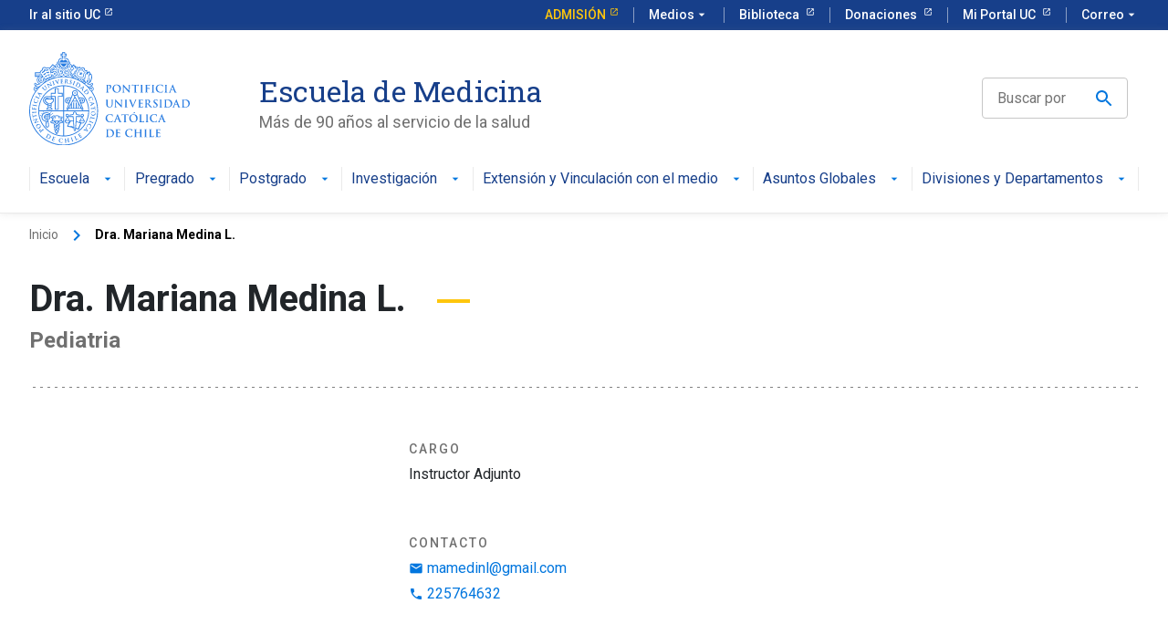

--- FILE ---
content_type: text/html; charset=UTF-8
request_url: https://medicina.uc.cl/persona/dra-mariana-medina-l/
body_size: 56436
content:



<!DOCTYPE html>
<html lang="es-CL" >
<head>
<!-- Google Tag Manager -->
<script>(function(w,d,s,l,i){w[l]=w[l]||[];w[l].push({'gtm.start':
new Date().getTime(),event:'gtm.js'});var f=d.getElementsByTagName(s)[0],
j=d.createElement(s),dl=l!='dataLayer'?'&l='+l:'';j.async=true;j.src=
'https://www.googletagmanager.com/gtm.js?id='+i+dl;f.parentNode.insertBefore(j,f);
})(window,document,'script','dataLayer','GTM-KPWLNQ');</script>
<!-- End Google Tag Manager -->

    <meta charset="UTF-8" />
	<meta name="viewport" content="width=device-width, user-scalable=no, initial-scale=1.0, maximum-scale=1.0, minimum-scale=1.0" />
    <meta http-equiv="X-UA-Compatible" content="ie=edge">
	<link rel="profile" href="https://gmpg.org/xfn/11" />
	<meta name='robots' content='noindex, follow' />
	<style>img:is([sizes="auto" i], [sizes^="auto," i]) { contain-intrinsic-size: 3000px 1500px }</style>
	
	<!-- This site is optimized with the Yoast SEO plugin v26.4 - https://yoast.com/wordpress/plugins/seo/ -->
	<title>Dra. Mariana Medina L. - Escuela de Medicina</title>
	<meta property="og:locale" content="es_ES" />
	<meta property="og:type" content="article" />
	<meta property="og:title" content="Dra. Mariana Medina L. - Escuela de Medicina" />
	<meta property="og:url" content="https://medicina.uc.cl/persona/dra-mariana-medina-l/" />
	<meta property="og:site_name" content="Escuela de Medicina" />
	<meta property="article:modified_time" content="2025-08-23T03:03:40+00:00" />
	<meta name="twitter:card" content="summary_large_image" />
	<script type="application/ld+json" class="yoast-schema-graph">{"@context":"https://schema.org","@graph":[{"@type":"WebPage","@id":"https://medicina.uc.cl/persona/dra-mariana-medina-l/","url":"https://medicina.uc.cl/persona/dra-mariana-medina-l/","name":"Dra. Mariana Medina L. - Escuela de Medicina","isPartOf":{"@id":"https://medicina.uc.cl/#website"},"datePublished":"2017-08-22T23:49:34+00:00","dateModified":"2025-08-23T03:03:40+00:00","breadcrumb":{"@id":"https://medicina.uc.cl/persona/dra-mariana-medina-l/#breadcrumb"},"inLanguage":"es-CL","potentialAction":[{"@type":"ReadAction","target":["https://medicina.uc.cl/persona/dra-mariana-medina-l/"]}]},{"@type":"BreadcrumbList","@id":"https://medicina.uc.cl/persona/dra-mariana-medina-l/#breadcrumb","itemListElement":[{"@type":"ListItem","position":1,"name":"Portada","item":"https://medicina.uc.cl/"},{"@type":"ListItem","position":2,"name":"Dra. Mariana Medina L."}]},{"@type":"WebSite","@id":"https://medicina.uc.cl/#website","url":"https://medicina.uc.cl/","name":"Escuela de Medicina","description":"Más de 90 años al servicio de la salud","potentialAction":[{"@type":"SearchAction","target":{"@type":"EntryPoint","urlTemplate":"https://medicina.uc.cl/?s={search_term_string}"},"query-input":{"@type":"PropertyValueSpecification","valueRequired":true,"valueName":"search_term_string"}}],"inLanguage":"es-CL"}]}</script>
	<!-- / Yoast SEO plugin. -->


<link rel="alternate" type="application/rss+xml" title="Escuela de Medicina &raquo; Feed" href="https://medicina.uc.cl/feed/" />
<link rel="alternate" type="application/rss+xml" title="Escuela de Medicina &raquo; Feed de comentarios" href="https://medicina.uc.cl/comments/feed/" />
<script type="text/javascript">
/* <![CDATA[ */
window._wpemojiSettings = {"baseUrl":"https:\/\/s.w.org\/images\/core\/emoji\/16.0.1\/72x72\/","ext":".png","svgUrl":"https:\/\/s.w.org\/images\/core\/emoji\/16.0.1\/svg\/","svgExt":".svg","source":{"concatemoji":"https:\/\/medicina.uc.cl\/wp-includes\/js\/wp-emoji-release.min.js?ver=6.8.2"}};
/*! This file is auto-generated */
!function(s,n){var o,i,e;function c(e){try{var t={supportTests:e,timestamp:(new Date).valueOf()};sessionStorage.setItem(o,JSON.stringify(t))}catch(e){}}function p(e,t,n){e.clearRect(0,0,e.canvas.width,e.canvas.height),e.fillText(t,0,0);var t=new Uint32Array(e.getImageData(0,0,e.canvas.width,e.canvas.height).data),a=(e.clearRect(0,0,e.canvas.width,e.canvas.height),e.fillText(n,0,0),new Uint32Array(e.getImageData(0,0,e.canvas.width,e.canvas.height).data));return t.every(function(e,t){return e===a[t]})}function u(e,t){e.clearRect(0,0,e.canvas.width,e.canvas.height),e.fillText(t,0,0);for(var n=e.getImageData(16,16,1,1),a=0;a<n.data.length;a++)if(0!==n.data[a])return!1;return!0}function f(e,t,n,a){switch(t){case"flag":return n(e,"\ud83c\udff3\ufe0f\u200d\u26a7\ufe0f","\ud83c\udff3\ufe0f\u200b\u26a7\ufe0f")?!1:!n(e,"\ud83c\udde8\ud83c\uddf6","\ud83c\udde8\u200b\ud83c\uddf6")&&!n(e,"\ud83c\udff4\udb40\udc67\udb40\udc62\udb40\udc65\udb40\udc6e\udb40\udc67\udb40\udc7f","\ud83c\udff4\u200b\udb40\udc67\u200b\udb40\udc62\u200b\udb40\udc65\u200b\udb40\udc6e\u200b\udb40\udc67\u200b\udb40\udc7f");case"emoji":return!a(e,"\ud83e\udedf")}return!1}function g(e,t,n,a){var r="undefined"!=typeof WorkerGlobalScope&&self instanceof WorkerGlobalScope?new OffscreenCanvas(300,150):s.createElement("canvas"),o=r.getContext("2d",{willReadFrequently:!0}),i=(o.textBaseline="top",o.font="600 32px Arial",{});return e.forEach(function(e){i[e]=t(o,e,n,a)}),i}function t(e){var t=s.createElement("script");t.src=e,t.defer=!0,s.head.appendChild(t)}"undefined"!=typeof Promise&&(o="wpEmojiSettingsSupports",i=["flag","emoji"],n.supports={everything:!0,everythingExceptFlag:!0},e=new Promise(function(e){s.addEventListener("DOMContentLoaded",e,{once:!0})}),new Promise(function(t){var n=function(){try{var e=JSON.parse(sessionStorage.getItem(o));if("object"==typeof e&&"number"==typeof e.timestamp&&(new Date).valueOf()<e.timestamp+604800&&"object"==typeof e.supportTests)return e.supportTests}catch(e){}return null}();if(!n){if("undefined"!=typeof Worker&&"undefined"!=typeof OffscreenCanvas&&"undefined"!=typeof URL&&URL.createObjectURL&&"undefined"!=typeof Blob)try{var e="postMessage("+g.toString()+"("+[JSON.stringify(i),f.toString(),p.toString(),u.toString()].join(",")+"));",a=new Blob([e],{type:"text/javascript"}),r=new Worker(URL.createObjectURL(a),{name:"wpTestEmojiSupports"});return void(r.onmessage=function(e){c(n=e.data),r.terminate(),t(n)})}catch(e){}c(n=g(i,f,p,u))}t(n)}).then(function(e){for(var t in e)n.supports[t]=e[t],n.supports.everything=n.supports.everything&&n.supports[t],"flag"!==t&&(n.supports.everythingExceptFlag=n.supports.everythingExceptFlag&&n.supports[t]);n.supports.everythingExceptFlag=n.supports.everythingExceptFlag&&!n.supports.flag,n.DOMReady=!1,n.readyCallback=function(){n.DOMReady=!0}}).then(function(){return e}).then(function(){var e;n.supports.everything||(n.readyCallback(),(e=n.source||{}).concatemoji?t(e.concatemoji):e.wpemoji&&e.twemoji&&(t(e.twemoji),t(e.wpemoji)))}))}((window,document),window._wpemojiSettings);
/* ]]> */
</script>
<style id='wp-emoji-styles-inline-css' type='text/css'>

	img.wp-smiley, img.emoji {
		display: inline !important;
		border: none !important;
		box-shadow: none !important;
		height: 1em !important;
		width: 1em !important;
		margin: 0 0.07em !important;
		vertical-align: -0.1em !important;
		background: none !important;
		padding: 0 !important;
	}
</style>
<link rel='stylesheet' id='wp-block-library-css' href='https://medicina.uc.cl/wp-includes/css/dist/block-library/style.min.css?ver=6.8.2' type='text/css' media='all' />
<style id='classic-theme-styles-inline-css' type='text/css'>
/*! This file is auto-generated */
.wp-block-button__link{color:#fff;background-color:#32373c;border-radius:9999px;box-shadow:none;text-decoration:none;padding:calc(.667em + 2px) calc(1.333em + 2px);font-size:1.125em}.wp-block-file__button{background:#32373c;color:#fff;text-decoration:none}
</style>
<style id='safe-svg-svg-icon-style-inline-css' type='text/css'>
.safe-svg-cover{text-align:center}.safe-svg-cover .safe-svg-inside{display:inline-block;max-width:100%}.safe-svg-cover svg{fill:currentColor;height:100%;max-height:100%;max-width:100%;width:100%}

</style>
<style id='global-styles-inline-css' type='text/css'>
:root{--wp--preset--aspect-ratio--square: 1;--wp--preset--aspect-ratio--4-3: 4/3;--wp--preset--aspect-ratio--3-4: 3/4;--wp--preset--aspect-ratio--3-2: 3/2;--wp--preset--aspect-ratio--2-3: 2/3;--wp--preset--aspect-ratio--16-9: 16/9;--wp--preset--aspect-ratio--9-16: 9/16;--wp--preset--color--black: #000000;--wp--preset--color--cyan-bluish-gray: #abb8c3;--wp--preset--color--white: #ffffff;--wp--preset--color--pale-pink: #f78da7;--wp--preset--color--vivid-red: #cf2e2e;--wp--preset--color--luminous-vivid-orange: #ff6900;--wp--preset--color--luminous-vivid-amber: #fcb900;--wp--preset--color--light-green-cyan: #7bdcb5;--wp--preset--color--vivid-green-cyan: #00d084;--wp--preset--color--pale-cyan-blue: #8ed1fc;--wp--preset--color--vivid-cyan-blue: #0693e3;--wp--preset--color--vivid-purple: #9b51e0;--wp--preset--gradient--vivid-cyan-blue-to-vivid-purple: linear-gradient(135deg,rgba(6,147,227,1) 0%,rgb(155,81,224) 100%);--wp--preset--gradient--light-green-cyan-to-vivid-green-cyan: linear-gradient(135deg,rgb(122,220,180) 0%,rgb(0,208,130) 100%);--wp--preset--gradient--luminous-vivid-amber-to-luminous-vivid-orange: linear-gradient(135deg,rgba(252,185,0,1) 0%,rgba(255,105,0,1) 100%);--wp--preset--gradient--luminous-vivid-orange-to-vivid-red: linear-gradient(135deg,rgba(255,105,0,1) 0%,rgb(207,46,46) 100%);--wp--preset--gradient--very-light-gray-to-cyan-bluish-gray: linear-gradient(135deg,rgb(238,238,238) 0%,rgb(169,184,195) 100%);--wp--preset--gradient--cool-to-warm-spectrum: linear-gradient(135deg,rgb(74,234,220) 0%,rgb(151,120,209) 20%,rgb(207,42,186) 40%,rgb(238,44,130) 60%,rgb(251,105,98) 80%,rgb(254,248,76) 100%);--wp--preset--gradient--blush-light-purple: linear-gradient(135deg,rgb(255,206,236) 0%,rgb(152,150,240) 100%);--wp--preset--gradient--blush-bordeaux: linear-gradient(135deg,rgb(254,205,165) 0%,rgb(254,45,45) 50%,rgb(107,0,62) 100%);--wp--preset--gradient--luminous-dusk: linear-gradient(135deg,rgb(255,203,112) 0%,rgb(199,81,192) 50%,rgb(65,88,208) 100%);--wp--preset--gradient--pale-ocean: linear-gradient(135deg,rgb(255,245,203) 0%,rgb(182,227,212) 50%,rgb(51,167,181) 100%);--wp--preset--gradient--electric-grass: linear-gradient(135deg,rgb(202,248,128) 0%,rgb(113,206,126) 100%);--wp--preset--gradient--midnight: linear-gradient(135deg,rgb(2,3,129) 0%,rgb(40,116,252) 100%);--wp--preset--font-size--small: 13px;--wp--preset--font-size--medium: 20px;--wp--preset--font-size--large: 36px;--wp--preset--font-size--x-large: 42px;--wp--preset--spacing--20: 0.44rem;--wp--preset--spacing--30: 0.67rem;--wp--preset--spacing--40: 1rem;--wp--preset--spacing--50: 1.5rem;--wp--preset--spacing--60: 2.25rem;--wp--preset--spacing--70: 3.38rem;--wp--preset--spacing--80: 5.06rem;--wp--preset--shadow--natural: 6px 6px 9px rgba(0, 0, 0, 0.2);--wp--preset--shadow--deep: 12px 12px 50px rgba(0, 0, 0, 0.4);--wp--preset--shadow--sharp: 6px 6px 0px rgba(0, 0, 0, 0.2);--wp--preset--shadow--outlined: 6px 6px 0px -3px rgba(255, 255, 255, 1), 6px 6px rgba(0, 0, 0, 1);--wp--preset--shadow--crisp: 6px 6px 0px rgba(0, 0, 0, 1);}:where(.is-layout-flex){gap: 0.5em;}:where(.is-layout-grid){gap: 0.5em;}body .is-layout-flex{display: flex;}.is-layout-flex{flex-wrap: wrap;align-items: center;}.is-layout-flex > :is(*, div){margin: 0;}body .is-layout-grid{display: grid;}.is-layout-grid > :is(*, div){margin: 0;}:where(.wp-block-columns.is-layout-flex){gap: 2em;}:where(.wp-block-columns.is-layout-grid){gap: 2em;}:where(.wp-block-post-template.is-layout-flex){gap: 1.25em;}:where(.wp-block-post-template.is-layout-grid){gap: 1.25em;}.has-black-color{color: var(--wp--preset--color--black) !important;}.has-cyan-bluish-gray-color{color: var(--wp--preset--color--cyan-bluish-gray) !important;}.has-white-color{color: var(--wp--preset--color--white) !important;}.has-pale-pink-color{color: var(--wp--preset--color--pale-pink) !important;}.has-vivid-red-color{color: var(--wp--preset--color--vivid-red) !important;}.has-luminous-vivid-orange-color{color: var(--wp--preset--color--luminous-vivid-orange) !important;}.has-luminous-vivid-amber-color{color: var(--wp--preset--color--luminous-vivid-amber) !important;}.has-light-green-cyan-color{color: var(--wp--preset--color--light-green-cyan) !important;}.has-vivid-green-cyan-color{color: var(--wp--preset--color--vivid-green-cyan) !important;}.has-pale-cyan-blue-color{color: var(--wp--preset--color--pale-cyan-blue) !important;}.has-vivid-cyan-blue-color{color: var(--wp--preset--color--vivid-cyan-blue) !important;}.has-vivid-purple-color{color: var(--wp--preset--color--vivid-purple) !important;}.has-black-background-color{background-color: var(--wp--preset--color--black) !important;}.has-cyan-bluish-gray-background-color{background-color: var(--wp--preset--color--cyan-bluish-gray) !important;}.has-white-background-color{background-color: var(--wp--preset--color--white) !important;}.has-pale-pink-background-color{background-color: var(--wp--preset--color--pale-pink) !important;}.has-vivid-red-background-color{background-color: var(--wp--preset--color--vivid-red) !important;}.has-luminous-vivid-orange-background-color{background-color: var(--wp--preset--color--luminous-vivid-orange) !important;}.has-luminous-vivid-amber-background-color{background-color: var(--wp--preset--color--luminous-vivid-amber) !important;}.has-light-green-cyan-background-color{background-color: var(--wp--preset--color--light-green-cyan) !important;}.has-vivid-green-cyan-background-color{background-color: var(--wp--preset--color--vivid-green-cyan) !important;}.has-pale-cyan-blue-background-color{background-color: var(--wp--preset--color--pale-cyan-blue) !important;}.has-vivid-cyan-blue-background-color{background-color: var(--wp--preset--color--vivid-cyan-blue) !important;}.has-vivid-purple-background-color{background-color: var(--wp--preset--color--vivid-purple) !important;}.has-black-border-color{border-color: var(--wp--preset--color--black) !important;}.has-cyan-bluish-gray-border-color{border-color: var(--wp--preset--color--cyan-bluish-gray) !important;}.has-white-border-color{border-color: var(--wp--preset--color--white) !important;}.has-pale-pink-border-color{border-color: var(--wp--preset--color--pale-pink) !important;}.has-vivid-red-border-color{border-color: var(--wp--preset--color--vivid-red) !important;}.has-luminous-vivid-orange-border-color{border-color: var(--wp--preset--color--luminous-vivid-orange) !important;}.has-luminous-vivid-amber-border-color{border-color: var(--wp--preset--color--luminous-vivid-amber) !important;}.has-light-green-cyan-border-color{border-color: var(--wp--preset--color--light-green-cyan) !important;}.has-vivid-green-cyan-border-color{border-color: var(--wp--preset--color--vivid-green-cyan) !important;}.has-pale-cyan-blue-border-color{border-color: var(--wp--preset--color--pale-cyan-blue) !important;}.has-vivid-cyan-blue-border-color{border-color: var(--wp--preset--color--vivid-cyan-blue) !important;}.has-vivid-purple-border-color{border-color: var(--wp--preset--color--vivid-purple) !important;}.has-vivid-cyan-blue-to-vivid-purple-gradient-background{background: var(--wp--preset--gradient--vivid-cyan-blue-to-vivid-purple) !important;}.has-light-green-cyan-to-vivid-green-cyan-gradient-background{background: var(--wp--preset--gradient--light-green-cyan-to-vivid-green-cyan) !important;}.has-luminous-vivid-amber-to-luminous-vivid-orange-gradient-background{background: var(--wp--preset--gradient--luminous-vivid-amber-to-luminous-vivid-orange) !important;}.has-luminous-vivid-orange-to-vivid-red-gradient-background{background: var(--wp--preset--gradient--luminous-vivid-orange-to-vivid-red) !important;}.has-very-light-gray-to-cyan-bluish-gray-gradient-background{background: var(--wp--preset--gradient--very-light-gray-to-cyan-bluish-gray) !important;}.has-cool-to-warm-spectrum-gradient-background{background: var(--wp--preset--gradient--cool-to-warm-spectrum) !important;}.has-blush-light-purple-gradient-background{background: var(--wp--preset--gradient--blush-light-purple) !important;}.has-blush-bordeaux-gradient-background{background: var(--wp--preset--gradient--blush-bordeaux) !important;}.has-luminous-dusk-gradient-background{background: var(--wp--preset--gradient--luminous-dusk) !important;}.has-pale-ocean-gradient-background{background: var(--wp--preset--gradient--pale-ocean) !important;}.has-electric-grass-gradient-background{background: var(--wp--preset--gradient--electric-grass) !important;}.has-midnight-gradient-background{background: var(--wp--preset--gradient--midnight) !important;}.has-small-font-size{font-size: var(--wp--preset--font-size--small) !important;}.has-medium-font-size{font-size: var(--wp--preset--font-size--medium) !important;}.has-large-font-size{font-size: var(--wp--preset--font-size--large) !important;}.has-x-large-font-size{font-size: var(--wp--preset--font-size--x-large) !important;}
:where(.wp-block-post-template.is-layout-flex){gap: 1.25em;}:where(.wp-block-post-template.is-layout-grid){gap: 1.25em;}
:where(.wp-block-columns.is-layout-flex){gap: 2em;}:where(.wp-block-columns.is-layout-grid){gap: 2em;}
:root :where(.wp-block-pullquote){font-size: 1.5em;line-height: 1.6;}
</style>
<link rel='stylesheet' id='style-css' href='https://medicina.uc.cl/wp-content/themes/ucurantiacos/style.css?ver=6.8.2' type='text/css' media='all' />
<link rel="https://api.w.org/" href="https://medicina.uc.cl/wp-json/" /><link rel="alternate" title="JSON" type="application/json" href="https://medicina.uc.cl/wp-json/wp/v2/persona/15464" /><link rel="EditURI" type="application/rsd+xml" title="RSD" href="https://medicina.uc.cl/xmlrpc.php?rsd" />
<meta name="generator" content="WordPress 6.8.2" />
<link rel='shortlink' href='https://medicina.uc.cl/?p=15464' />
<link rel="alternate" title="oEmbed (JSON)" type="application/json+oembed" href="https://medicina.uc.cl/wp-json/oembed/1.0/embed?url=https%3A%2F%2Fmedicina.uc.cl%2Fpersona%2Fdra-mariana-medina-l%2F" />
<link rel="alternate" title="oEmbed (XML)" type="text/xml+oembed" href="https://medicina.uc.cl/wp-json/oembed/1.0/embed?url=https%3A%2F%2Fmedicina.uc.cl%2Fpersona%2Fdra-mariana-medina-l%2F&#038;format=xml" />
<link rel="icon" href="https://medicina.uc.cl/wp-content/uploads/2025/09/cropped-favicon-1-32x32.png" sizes="32x32" />
<link rel="icon" href="https://medicina.uc.cl/wp-content/uploads/2025/09/cropped-favicon-1-192x192.png" sizes="192x192" />
<link rel="apple-touch-icon" href="https://medicina.uc.cl/wp-content/uploads/2025/09/cropped-favicon-1-180x180.png" />
<meta name="msapplication-TileImage" content="https://medicina.uc.cl/wp-content/uploads/2025/09/cropped-favicon-1-270x270.png" />
<style data-name="tangible-template-inline-style">img.uc-card.avatar-img{width:100%;max-height:300px;object-fit:cover;height:100%;object-position:center}</style>    <!-- Kit UC -->
    <link rel="stylesheet" href="https://kit-digital-uc-prod.s3.amazonaws.com/uc-kitdigital/css/uc-kitdigital.css">
</head>
<body class="wp-singular persona-template-default single single-persona postid-15464 wp-theme-ucurantiacos" >
<!-- Google Tag Manager (noscript) -->
<noscript><iframe src="https://www.googletagmanager.com/ns.html?id=GTM-KPWLNQ"
height="0" width="0" style="display:none;visibility:hidden"></iframe></noscript>
<!-- End Google Tag Manager (noscript) -->



<header class="uc-header position-relative">
    <div id="uc-global-topbar"></div>
    <nav class="uc-navbar  ">
        <!-- Menú para versión Escritorio -->
        <div class="container d-none d-lg-block">
            <div class="row">
                <div class="col-lg-3 col-xl-2">
                    <a href="https://medicina.uc.cl" class="custom-logo-link" rel="home" aria-current="page">
                        <img width="175" height="100" src="https://kit-digital-uc-desa.s3.amazonaws.com/img/logo-uc-azul.svg" class="custom-logo" alt="Pontifica Universidad Católica de Chile">
                    </a>
                </div>
                <div class="col-lg-6 col-xl-7 pl-60">
                    <div class="h2 text-font--serif text-color--blue mt-24">Escuela de Medicina</div>
                    <div class="text-color--gray p-size--lg">Más de 90 años al servicio de la salud</div>
                </div>
                <div class="col-lg-3">
                    <div class="d-flex align-items-center justify-content-end h-100">
                        <div class="uc-form-group mb-0 mr-12">
                            <form role="search" class="uc-nav-search" method="get" action="/"><input id="ucsearch" name="s" type="text" class="uc-input-style w-icon search" placeholder="Buscar por" style="min-width: 160px; max-width: 160px" autocomplete="off"><span class="w-icon search"></span></form>
                        </div>

                    </div>
                </div>
            </div>
            <ul class="uc-navbar_nav"><li class="nav-item uc-navbar-dropdown "><a href="#" class="uc-btn btn-inline" >Escuela<i class="uc-icon uc-icon--arrow-drop-down "></i></a><ul class="uc-navbar-dropdown_menu uc-navbar-dropdown_menu--footer"><li class="dropdown_item--heading "><a href="https://medicina.uc.cl/escuela/quienes-somos/" class="uc-btn" >Quiénes somos</a></li><li class="dropdown_item--heading "><a href="https://medicina.uc.cl/escuela/plan-de-desarrollo/" class="uc-btn" >Plan de desarrollo</a></li><li class="dropdown_item--heading "><a href="https://medicina.uc.cl/escuela/patrimonio-historico/" class="uc-btn" >Patrimonio Histórico</a></li><div class="dropdown_item--footer"><a href="https://medicina.uc.cl/escuela/" class="uc-btn">Escuela<i class="uc-icon uc-icon--arrow-forward ml-4"></i></a></div></ul></li><li class="nav-item uc-navbar-dropdown "><a href="#" class="uc-btn btn-inline" >Pregrado<i class="uc-icon uc-icon--arrow-drop-down "></i></a><ul class="uc-navbar-dropdown_menu uc-navbar-dropdown_menu--footer"><li class="dropdown_item--heading "><a href="https://medicina.uc.cl/pregrado/quienes-somos/" class="uc-btn" >Quiénes somos</a></li><li class="dropdown_item--heading "><a href="https://medicina.uc.cl/pregrado/perfil-de-egreso/" class="uc-btn" >Perfil de Egreso</a></li><li class="dropdown_item--heading "><a href="https://medicina.uc.cl/pregrado/admision/" class="uc-btn" >Admisión</a></li><li class="dropdown_item--heading "><a href="https://medicina.uc.cl/pregrado/asuntos-estudiantiles/" class="uc-btn" >Asuntos Estudiantiles</a></li><li class="dropdown_item--heading "><a href="https://medicina.uc.cl/pregrado/participacion-estudiantil/" class="uc-btn" >Participación Estudiantil</a></li><li class="dropdown_item--heading "><a href="https://medicina.uc.cl/pregrado/pasantias/" class="uc-btn" >Pasantías</a></li><li class="dropdown_item--heading "><a href="https://medicina.uc.cl/pregrado/acreditacion/" class="uc-btn" >Acreditación</a></li><div class="dropdown_item--footer"><a href="https://medicina.uc.cl/pregrado/" class="uc-btn">Pregrado<i class="uc-icon uc-icon--arrow-forward ml-4"></i></a></div></ul></li><li class="nav-item uc-navbar-dropdown "><a href="#" class="uc-btn btn-inline" >Postgrado<i class="uc-icon uc-icon--arrow-drop-down "></i></a><ul class="uc-navbar-dropdown_menu uc-navbar-dropdown_menu--footer"><li class="dropdown_item--heading "><a href="https://medicina.uc.cl/postgrado/direccion-postgrado-y-equipo/" class="uc-btn" >Dirección Postgrado y Equipo</a></li><li class="dropdown_item--heading "><a href="https://medicina.uc.cl/postgrado/especialidades-medicas/" class="uc-btn" >Especialidades Médicas</a></li><li class="dropdown_item--heading "><a href="https://medicina.uc.cl/postgrado/magister/" class="uc-btn" >Programas de Magíster</a></li><li class="dropdown_item--heading "><a href="https://medicina.uc.cl/postgrado/doctorados/" class="uc-btn" >Doctorados</a></li><li class="dropdown_item--heading "><a href="https://medicina.uc.cl/postgrado/internacionalizacion/" class="uc-btn" >Internacionalización</a></li><li class="dropdown_item--heading "><a href="https://medicina.uc.cl/postgrado/estadias-de-perfeccionamiento/" class="uc-btn" >Estadías de Perfeccionamiento</a></li><li class="dropdown_item--heading "><a href="https://medicina.uc.cl/postgrado/acreditacion/" class="uc-btn" >Acreditación</a></li><li class="dropdown_item--heading "><a href="https://medicina.uc.cl/postgrado/concursos/" class="uc-btn" >Concurso</a></li><div class="dropdown_item--footer"><a href="https://medicina.uc.cl/postgrado/" class="uc-btn">Postgrado<i class="uc-icon uc-icon--arrow-forward ml-4"></i></a></div></ul></li><li class="nav-item uc-navbar-dropdown "><a href="#" class="uc-btn btn-inline" >Investigación<i class="uc-icon uc-icon--arrow-drop-down "></i></a><ul class="uc-navbar-dropdown_menu uc-navbar-dropdown_menu--footer"><li class="dropdown_item--heading "><a href="https://medicina.uc.cl/investigacion/direccion-de-investigacion-de-medicina-uc-diemuc/" class="uc-btn" >Dirección de Investigación de Medicina UC (DIEMUC)</a></li><li class="dropdown_item--heading "><a href="https://medicina.uc.cl/investigacion/areas-de-investigacion/" class="uc-btn" >Áreas de Investigación</a></li><li class="dropdown_item--heading "><a href="https://medicina.uc.cl/investigacion/centros-de-investigacion/" class="uc-btn" >Centros de Investigación</a></li><li class="dropdown_item--heading "><a href="https://medicina.uc.cl/investigacion/fondos-concursables/" class="uc-btn" >Fondos Concursables</a></li><li class="dropdown_item--heading "><a href="https://medicina.uc.cl/investigacion/divulgacion-y-noticias/" class="uc-btn" >Divulgación y Noticias</a></li><div class="dropdown_item--footer"><a href="https://medicina.uc.cl/investigacion/" class="uc-btn">Investigación<i class="uc-icon uc-icon--arrow-forward ml-4"></i></a></div></ul></li><li class="nav-item uc-navbar-dropdown nav-col-2"><a href="#" class="uc-btn btn-inline" >Extensión y Vinculación con el medio<i class="uc-icon uc-icon--arrow-drop-down "></i></a><ul class="uc-navbar-dropdown_menu uc-navbar-dropdown_menu--footer"><li class="dropdown_item--heading "><a href="https://medicina.uc.cl/extension-y-vinculacion-con-el-medio/extension/" class="uc-btn" >Extensión</a><ul class="uc-navbar-dropdown_child"><li class="uc-navbar-dropdown_item "><a href="https://medicina.uc.cl/extension-y-vinculacion-con-el-medio/extension/diplomados-y-cursos/" class="uc-btn" >Diplomados y Cursos</a></li><li class="uc-navbar-dropdown_item "><a href="https://medicina.uc.cl/extension-y-vinculacion-con-el-medio/extension/eventos/" class="uc-btn" >Eventos</a></li><li class="uc-navbar-dropdown_item "><a href="https://medicina.uc.cl/extension-y-vinculacion-con-el-medio/extension/noticias/" class="uc-btn" >Noticias</a></li><li class="uc-navbar-dropdown_item "><a href="https://medicina.uc.cl/extension-y-vinculacion-con-el-medio/extension/acreditaciones/" class="uc-btn" >Acreditaciones</a></li></ul></li><li class="dropdown_item--heading "><a href="https://medicina.uc.cl/extension-y-vinculacion-con-el-medio/vinculacion-con-el-medio/" class="uc-btn" >Vinculación con el Medio</a><ul class="uc-navbar-dropdown_child"><li class="uc-navbar-dropdown_item "><a href="https://medicina.uc.cl/extension-y-vinculacion-con-el-medio/vinculacion-con-el-medio/alumni/" class="uc-btn" >Alumni</a></li><li class="uc-navbar-dropdown_item "><a href="https://medicina.uc.cl/extension-y-vinculacion-con-el-medio/vinculacion-con-el-medio/compromiso-publico/" class="uc-btn" >Compromiso Público</a></li><li class="uc-navbar-dropdown_item "><a href="https://medicina.uc.cl/extension-y-vinculacion-con-el-medio/vinculacion-con-el-medio/asesorias-y-servicios/" class="uc-btn" >Asesorías y Servicios</a></li><li class="uc-navbar-dropdown_item "><a href="https://medicina.uc.cl/extension-y-vinculacion-con-el-medio/vinculacion-con-el-medio/revista-ars-medica/" class="uc-btn" >Revista ARS Médica</a></li></ul></li><div class="dropdown_item--footer"><a href="https://medicina.uc.cl/extension-y-vinculacion-con-el-medio/" class="uc-btn">Extensión y Vinculación con el medio<i class="uc-icon uc-icon--arrow-forward ml-4"></i></a></div></ul></li><li class="nav-item uc-navbar-dropdown "><a href="#" class="uc-btn btn-inline" >Asuntos Globales<i class="uc-icon uc-icon--arrow-drop-down "></i></a><ul class="uc-navbar-dropdown_menu uc-navbar-dropdown_menu--footer"><li class="dropdown_item--heading "><a href="https://medicina.uc.cl/asuntos-globales/come-to-uc-chiles-school-of-medicina/" class="uc-btn" >Come to UC Chile’s School of Medicina</a></li><li class="dropdown_item--heading "><a href="https://medicina.uc.cl/asuntos-globales/medicine-uc-abroad/" class="uc-btn" >Medicine UC Abroad</a></li><li class="dropdown_item--heading "><a href="https://medicina.uc.cl/asuntos-globales/international-cooperation/" class="uc-btn" >International Cooperation</a></li><li class="dropdown_item--heading "><a href="https://medicina.uc.cl/asuntos-globales/internationalization-at-home/" class="uc-btn" >Internationalization at home</a></li><div class="dropdown_item--footer"><a href="https://medicina.uc.cl/asuntos-globales/" class="uc-btn">Asuntos Globales<i class="uc-icon uc-icon--arrow-forward ml-4"></i></a></div></ul></li><li class="nav-item uc-navbar-dropdown nav-col-2"><a href="#" class="uc-btn btn-inline" >Divisiones y Departamentos<i class="uc-icon uc-icon--arrow-drop-down "></i></a><ul class="uc-navbar-dropdown_menu uc-navbar-dropdown_menu--footer"><li class="dropdown_item--heading "><a href="https://medicina.uc.cl/divisiones-y-departamentos/medicina/" class="uc-btn" >Medicina</a></li><li class="dropdown_item--heading "><a href="https://medicina.uc.cl/divisiones-y-departamentos/cirugia/" class="uc-btn" >Cirugía</a></li><li class="dropdown_item--heading "><a href="https://medicina.uc.cl/divisiones-y-departamentos/neurociencias/" class="uc-btn" >Neurociencias</a></li><li class="dropdown_item--heading "><a href="https://medicina.uc.cl/divisiones-y-departamentos/obstetricia-y-ginecologia/" class="uc-btn" >Obstetricia y Ginecología</a></li><li class="dropdown_item--heading "><a href="https://medicina.uc.cl/divisiones-y-departamentos/enfermedades-cardiovasculares/" class="uc-btn" >Enfermedades Cardiovasculares</a></li><li class="dropdown_item--heading "><a href="https://medicina.uc.cl/divisiones-y-departamentos/anestesiologia/" class="uc-btn" >Anestesiología</a></li><li class="dropdown_item--heading "><a href="https://medicina.uc.cl/divisiones-y-departamentos/pediatria/" class="uc-btn" >Pediatría</a></li><li class="dropdown_item--heading "><a href="https://medicina.uc.cl/divisiones-y-departamentos/salud-publica-y-medicina-familiar/" class="uc-btn" >Medicina Familiar</a></li><li class="dropdown_item--heading "><a href="https://medicina.uc.cl/divisiones-y-departamentos/imagenes-laboratorios-y-patologias/" class="uc-btn" >Imágenes, Laboratorios y Patologías</a></li><div class="dropdown_item--footer"><a href="https://medicina.uc.cl/divisiones-y-departamentos/" class="uc-btn">Divisiones y Departamentos<i class="uc-icon uc-icon--arrow-forward ml-4"></i></a></div></ul></li></ul>        </div>
        <!-- Menú para versión Móvil -->
        <div class="uc-navbar_mobile navbar_mobile-slide d-block d-lg-none">
            <div class="uc-navbar_mobile-bar navbar-brand">
                <div class="uc-navbar_mobile-logo navbar-light">
                                        <div class="h2 text-font--serif text-color--blue">Escuela de Medicina</div>
                </div>
                <a href="javascript:void(0);" class="uc-navbar_mobile-button">
                    <span class="uc-icon"></span>
                </a>
            </div>
            <div class="uc-navbar_mobile-content">
                <ul class="uc-navbar_mobile-list position-relative"><li class="list-item menu-item menu-item-home dynamic-home"><a href="https://medicina.uc.cl/" >Inicio</a></li><li class="list-item has-list-children flex-row flex-row-reverse justify-content-end "><a class="list-open ml-auto" href="#"><i class="uc-icon icon-size--sm">arrow_forward_ios</i></a><a class="flex-grow-1" href="https://medicina.uc.cl/escuela/" >Escuela</a><ul class="list-item list-children"><li class="list-item"><a href="#" class="list-close"><div class="uc-icon icon-size--sm">arrow_back_ios</div>Escuela</a></li><li class="list-item "><a href="https://medicina.uc.cl/escuela/quienes-somos/" >Quiénes somos</a></li><li class="list-item "><a href="https://medicina.uc.cl/escuela/plan-de-desarrollo/" >Plan de desarrollo</a></li><li class="list-item "><a href="https://medicina.uc.cl/escuela/patrimonio-historico/" >Patrimonio Histórico</a></li></ul></li><li class="list-item has-list-children flex-row flex-row-reverse justify-content-end "><a class="list-open ml-auto" href="#"><i class="uc-icon icon-size--sm">arrow_forward_ios</i></a><a class="flex-grow-1" href="https://medicina.uc.cl/pregrado/" >Pregrado</a><ul class="list-item list-children"><li class="list-item"><a href="#" class="list-close"><div class="uc-icon icon-size--sm">arrow_back_ios</div>Pregrado</a></li><li class="list-item "><a href="https://medicina.uc.cl/pregrado/quienes-somos/" >Quiénes somos</a></li><li class="list-item "><a href="https://medicina.uc.cl/pregrado/perfil-de-egreso/" >Perfil de Egreso</a></li><li class="list-item "><a href="https://medicina.uc.cl/pregrado/admision/" >Admisión</a></li><li class="list-item "><a href="https://medicina.uc.cl/pregrado/asuntos-estudiantiles/" >Asuntos Estudiantiles</a></li><li class="list-item "><a href="https://medicina.uc.cl/pregrado/participacion-estudiantil/" >Participación Estudiantil</a></li><li class="list-item "><a href="https://medicina.uc.cl/pregrado/pasantias/" >Pasantías</a></li><li class="list-item "><a href="https://medicina.uc.cl/pregrado/acreditacion/" >Acreditación</a></li></ul></li><li class="list-item has-list-children flex-row flex-row-reverse justify-content-end "><a class="list-open ml-auto" href="#"><i class="uc-icon icon-size--sm">arrow_forward_ios</i></a><a class="flex-grow-1" href="https://medicina.uc.cl/postgrado/" >Postgrado</a><ul class="list-item list-children"><li class="list-item"><a href="#" class="list-close"><div class="uc-icon icon-size--sm">arrow_back_ios</div>Postgrado</a></li><li class="list-item "><a href="https://medicina.uc.cl/postgrado/direccion-postgrado-y-equipo/" >Dirección Postgrado y Equipo</a></li><li class="list-item "><a href="https://medicina.uc.cl/postgrado/especialidades-medicas/" >Especialidades Médicas</a></li><li class="list-item "><a href="https://medicina.uc.cl/postgrado/magister/" >Programas de Magíster</a></li><li class="list-item "><a href="https://medicina.uc.cl/postgrado/doctorados/" >Doctorados</a></li><li class="list-item "><a href="https://medicina.uc.cl/postgrado/internacionalizacion/" >Internacionalización</a></li><li class="list-item "><a href="https://medicina.uc.cl/postgrado/estadias-de-perfeccionamiento/" >Estadías de Perfeccionamiento</a></li><li class="list-item "><a href="https://medicina.uc.cl/postgrado/acreditacion/" >Acreditación</a></li><li class="list-item "><a href="https://medicina.uc.cl/postgrado/concursos/" >Concurso</a></li></ul></li><li class="list-item has-list-children flex-row flex-row-reverse justify-content-end "><a class="list-open ml-auto" href="#"><i class="uc-icon icon-size--sm">arrow_forward_ios</i></a><a class="flex-grow-1" href="https://medicina.uc.cl/investigacion/" >Investigación</a><ul class="list-item list-children"><li class="list-item"><a href="#" class="list-close"><div class="uc-icon icon-size--sm">arrow_back_ios</div>Investigación</a></li><li class="list-item "><a href="https://medicina.uc.cl/investigacion/direccion-de-investigacion-de-medicina-uc-diemuc/" >Dirección de Investigación de Medicina UC (DIEMUC)</a></li><li class="list-item "><a href="https://medicina.uc.cl/investigacion/areas-de-investigacion/" >Áreas de Investigación</a></li><li class="list-item "><a href="https://medicina.uc.cl/investigacion/centros-de-investigacion/" >Centros de Investigación</a></li><li class="list-item "><a href="https://medicina.uc.cl/investigacion/fondos-concursables/" >Fondos Concursables</a></li><li class="list-item "><a href="https://medicina.uc.cl/investigacion/divulgacion-y-noticias/" >Divulgación y Noticias</a></li></ul></li><li class="list-item has-list-children flex-row flex-row-reverse justify-content-end nav-col-2"><a class="list-open ml-auto" href="#"><i class="uc-icon icon-size--sm">arrow_forward_ios</i></a><a class="flex-grow-1" href="https://medicina.uc.cl/extension-y-vinculacion-con-el-medio/" >Extensión y Vinculación con el medio</a><ul class="list-item list-children"><li class="list-item"><a href="#" class="list-close"><div class="uc-icon icon-size--sm">arrow_back_ios</div>Extensión y Vinculación con el medio</a></li><li class="list-item has-list-children flex-row flex-row-reverse justify-content-end "><a class="list-open ml-auto" href="#"><i class="uc-icon icon-size--sm">arrow_forward_ios</i></a><a class="flex-grow-1" href="https://medicina.uc.cl/extension-y-vinculacion-con-el-medio/extension/" >Extensión</a><ul class="list-children"><li class="list-item"><a href="#" class="list-close"><div class="uc-icon icon-size--sm">arrow_back_ios</div>Extensión</a></li><li class="list-item "><a href="https://medicina.uc.cl/extension-y-vinculacion-con-el-medio/extension/diplomados-y-cursos/" >Diplomados y Cursos</a></li><li class="list-item "><a href="https://medicina.uc.cl/extension-y-vinculacion-con-el-medio/extension/eventos/" >Eventos</a></li><li class="list-item "><a href="https://medicina.uc.cl/extension-y-vinculacion-con-el-medio/extension/noticias/" >Noticias</a></li><li class="list-item "><a href="https://medicina.uc.cl/extension-y-vinculacion-con-el-medio/extension/acreditaciones/" >Acreditaciones</a></li></ul></li><li class="list-item has-list-children flex-row flex-row-reverse justify-content-end "><a class="list-open ml-auto" href="#"><i class="uc-icon icon-size--sm">arrow_forward_ios</i></a><a class="flex-grow-1" href="https://medicina.uc.cl/extension-y-vinculacion-con-el-medio/vinculacion-con-el-medio/" >Vinculación con el Medio</a><ul class="list-children"><li class="list-item"><a href="#" class="list-close"><div class="uc-icon icon-size--sm">arrow_back_ios</div>Vinculación con el Medio</a></li><li class="list-item "><a href="https://medicina.uc.cl/extension-y-vinculacion-con-el-medio/vinculacion-con-el-medio/alumni/" >Alumni</a></li><li class="list-item "><a href="https://medicina.uc.cl/extension-y-vinculacion-con-el-medio/vinculacion-con-el-medio/compromiso-publico/" >Compromiso Público</a></li><li class="list-item "><a href="https://medicina.uc.cl/extension-y-vinculacion-con-el-medio/vinculacion-con-el-medio/asesorias-y-servicios/" >Asesorías y Servicios</a></li><li class="list-item "><a href="https://medicina.uc.cl/extension-y-vinculacion-con-el-medio/vinculacion-con-el-medio/revista-ars-medica/" >Revista ARS Médica</a></li></ul></li></ul></li><li class="list-item has-list-children flex-row flex-row-reverse justify-content-end "><a class="list-open ml-auto" href="#"><i class="uc-icon icon-size--sm">arrow_forward_ios</i></a><a class="flex-grow-1" href="https://medicina.uc.cl/asuntos-globales/" >Asuntos Globales</a><ul class="list-item list-children"><li class="list-item"><a href="#" class="list-close"><div class="uc-icon icon-size--sm">arrow_back_ios</div>Asuntos Globales</a></li><li class="list-item "><a href="https://medicina.uc.cl/asuntos-globales/come-to-uc-chiles-school-of-medicina/" >Come to UC Chile’s School of Medicina</a></li><li class="list-item "><a href="https://medicina.uc.cl/asuntos-globales/medicine-uc-abroad/" >Medicine UC Abroad</a></li><li class="list-item "><a href="https://medicina.uc.cl/asuntos-globales/international-cooperation/" >International Cooperation</a></li><li class="list-item "><a href="https://medicina.uc.cl/asuntos-globales/internationalization-at-home/" >Internationalization at home</a></li></ul></li><li class="list-item has-list-children flex-row flex-row-reverse justify-content-end nav-col-2"><a class="list-open ml-auto" href="#"><i class="uc-icon icon-size--sm">arrow_forward_ios</i></a><a class="flex-grow-1" href="https://medicina.uc.cl/divisiones-y-departamentos/" >Divisiones y Departamentos</a><ul class="list-item list-children"><li class="list-item"><a href="#" class="list-close"><div class="uc-icon icon-size--sm">arrow_back_ios</div>Divisiones y Departamentos</a></li><li class="list-item "><a href="https://medicina.uc.cl/divisiones-y-departamentos/medicina/" >Medicina</a></li><li class="list-item "><a href="https://medicina.uc.cl/divisiones-y-departamentos/cirugia/" >Cirugía</a></li><li class="list-item "><a href="https://medicina.uc.cl/divisiones-y-departamentos/neurociencias/" >Neurociencias</a></li><li class="list-item "><a href="https://medicina.uc.cl/divisiones-y-departamentos/obstetricia-y-ginecologia/" >Obstetricia y Ginecología</a></li><li class="list-item "><a href="https://medicina.uc.cl/divisiones-y-departamentos/enfermedades-cardiovasculares/" >Enfermedades Cardiovasculares</a></li><li class="list-item "><a href="https://medicina.uc.cl/divisiones-y-departamentos/anestesiologia/" >Anestesiología</a></li><li class="list-item "><a href="https://medicina.uc.cl/divisiones-y-departamentos/pediatria/" >Pediatría</a></li><li class="list-item "><a href="https://medicina.uc.cl/divisiones-y-departamentos/salud-publica-y-medicina-familiar/" >Medicina Familiar</a></li><li class="list-item "><a href="https://medicina.uc.cl/divisiones-y-departamentos/imagenes-laboratorios-y-patologias/" >Imágenes, Laboratorios y Patologías</a></li></ul></li></ul>                <div class="uc-navbar_mobile-direct">
                    <div class="uc-subtitle mb-12">Accesos Directos</div>
                                                <a href="http://uc.cl/" target="_blank"
                                rel="noopener noreferrer" class="uc-pill uc-pill-social mb-12">
                                <div class="uc-btn btn-inline">
                                                                        Ir al sitio UC                                    <div class="uc-icon">launch</div>
                                </div>
                            </a>
                                                                        <a href="http://bibliotecas.uc.cl/" target="_blank"
                                rel="noopener noreferrer" class="uc-pill uc-pill-social mb-12">
                                <div class="uc-btn btn-inline">
                                                                        Biblioteca                                    <div class="uc-icon">launch</div>
                                </div>
                            </a>
                                                                        <a href="https://donaciones.uc.cl/" target="_blank"
                                rel="noopener noreferrer" class="uc-pill uc-pill-social mb-12">
                                <div class="uc-btn btn-inline">
                                                                        Donaciones                                    <div class="uc-icon">launch</div>
                                </div>
                            </a>
                                                                        <a href="https://sso.uc.cl/cas/login" target="_blank"
                                rel="noopener noreferrer" class="uc-pill uc-pill-social mb-12">
                                <div class="uc-btn btn-inline">
                                                                        Mi Portal UC                                    <div class="uc-icon">launch</div>
                                </div>
                            </a>
                                                                        <a href="https://correo.uc.cl" target="_blank"
                                rel="noopener noreferrer" class="uc-pill uc-pill-social mb-12">
                                <div class="uc-btn btn-inline">
                                                                        Correo                                    <div class="uc-icon">launch</div>
                                </div>
                            </a>
                                                                        <a href="https://twitter.com/FacMedicinaUC" target="_blank"
                                rel="noopener noreferrer" class="uc-pill uc-pill-social mb-12">
                                <div class="uc-btn btn-inline">
                                                                            <img src="https://kit-digital-uc-prod.s3.amazonaws.com/assets/social-icon-twitter.svg" alt="Twitter">
                                                                        Twitter                                    <div class="uc-icon">launch</div>
                                </div>
                            </a>
                                                                        <a href="https://www.facebook.com/facultadmedicinauc/?fref=ts" target="_blank"
                                rel="noopener noreferrer" class="uc-pill uc-pill-social mb-12">
                                <div class="uc-btn btn-inline">
                                                                            <img src="https://kit-digital-uc-prod.s3.amazonaws.com/assets/social-icon-facebook.svg" alt="Facebook">
                                                                        Facebook                                    <div class="uc-icon">launch</div>
                                </div>
                            </a>
                                                                        <a href="https://www.instagram.com/medicina.uc/" target="_blank"
                                rel="noopener noreferrer" class="uc-pill uc-pill-social mb-12">
                                <div class="uc-btn btn-inline">
                                                                            <img src="https://kit-digital-uc-prod.s3.amazonaws.com/assets/social-icon-instagram.svg" alt="Instagram">
                                                                        Instagram                                    <div class="uc-icon">launch</div>
                                </div>
                            </a>
                                                                                            <a href="https://www.youtube.com/channel/UCcGG4fnxsMHN_VKq8n4gh4Q" target="_blank"
                                rel="noopener noreferrer" class="uc-pill uc-pill-social mb-12">
                                <div class="uc-btn btn-inline">
                                                                            <img src="https://kit-digital-uc-prod.s3.amazonaws.com/assets/social-icon-youtube.svg" alt="Youtube">
                                                                        Youtube                                    <div class="uc-icon">launch</div>
                                </div>
                            </a>
                                                                        <a href="https://www.flickr.com/photos/facultadmedicinauc/" target="_blank"
                                rel="noopener noreferrer" class="uc-pill uc-pill-social mb-12">
                                <div class="uc-btn btn-inline">
                                                                            <img src="https://kit-digital-uc-prod.s3.amazonaws.com/assets/social-icon-flickr.svg" alt="Flickr">
                                                                        Flickr                                    <div class="uc-icon">launch</div>
                                </div>
                            </a>
                                                            </div>
            </div>
        </div>
    </nav>
</header><div class="container ">
  <ol class="uc-breadcrumb flex-wrap mt-12 mb-32">
    
      <li class="uc-breadcrumb_item"><a href="https://medicina.uc.cl">Inicio</a><i class="uc-icon">keyboard_arrow_right</i></li><li class="uc-breadcrumb_item current">Dra. Mariana Medina L.</li>
    

  </ol>
</div>

<div class="container pb-60">
  <div class="row">
    <div class="col-12">
      <h1 class="uc-title">
        Dra. Mariana Medina L.
      </h1>
      
        <div class="p-size--xl text-weight--bold p-color--gray">Pediatria</div>
      
    </div>
  </div>
  <hr class="uc-hr mb-60 mt-32" />

  <div class="row justify-content-center mb-16">
    <div class="col-md-3 mb-32">
      
    </div>

    <div class="col-md-7 mb-32">

      <div class="d-flex mb-24 justify-content-between">
      
        <div class="mb-32">
        <div class="uc-subtitle subtitle-extended mb-8">
          Cargo
        </div>
                      <p class="p-text--condensed mb-0">
              Instructor Adjunto
            </p>
          
        </div>
      
        
      </div>
        

      <div class="d-flex mb-24 justify-content-between">
        
          <div>
            <div class="uc-subtitle subtitle-extended mb-8">Contacto</div>
              
                <a class="text-decoration-none d-block mb-4" href="mailto:mamedinl@gmail.com" target="_blank" rel="noopener">
                  <i class="uc-icon mr-6">email</i>
                  mamedinl@gmail.com
                </a>
              
              
                                  <a class="text-decoration-none d-block mb-4" href="tel:225764632" target="_blank" rel="noopener">
                    <i class="uc-icon mr-6">phone</i>
                    225764632
                  </a>
                
              
          </div>
        

      </div>

    </div>

  </div>
  
  
  <div class="row mb-60 justify-content-center">
    <div class="col-lg-10">
      <div data-accordion class="uc-accordion">
      <div class="uc-collapse uc-card">
      <button class="uc-collapse_heading" data-collapse="formacion-pregrado">
        <h2 class="h4">Formación Pregrado</h2>
        <span class="uc-btn btn-inline ml-auto">
          <span class="d-none d-lg-block">Ver más</span>
          <i class="uc-icon icon-shape--rounded">keyboard_arrow_down</i>
        </span>
      </button>
      <div class="uc-collapse_body" data-toggle="formacion-pregrado">
        <div class="uc-card_body">
           <p>Medicina &#8211; Pontificia Universidad Católica de Chile</p>

        </div>
      </div>
    </div>
      <div class="uc-collapse uc-card">
      <button class="uc-collapse_heading" data-collapse="formacion-postgrado">
        <h2 class="h4">Formación Postgrado</h2>
        <span class="uc-btn btn-inline ml-auto">
          <span class="d-none d-lg-block">Ver más</span>
          <i class="uc-icon icon-shape--rounded">keyboard_arrow_down</i>
        </span>
      </button>
      <div class="uc-collapse_body" data-toggle="formacion-postgrado">
        <div class="uc-card_body">
           <p>Pediatría &#8211; Pontificia Universidad Católica de Chile</p>

        </div>
      </div>
    </div>
      <div class="uc-collapse uc-card">
      <button class="uc-collapse_heading" data-collapse="actividades-docentes-asistenciales">
        <h2 class="h4">Actividades Docentes Asistenciales</h2>
        <span class="uc-btn btn-inline ml-auto">
          <span class="d-none d-lg-block">Ver más</span>
          <i class="uc-icon icon-shape--rounded">keyboard_arrow_down</i>
        </span>
      </button>
      <div class="uc-collapse_body" data-toggle="actividades-docentes-asistenciales">
        <div class="uc-card_body">
           <p>Pediatra Hospitalista</p>

        </div>
      </div>
    </div>
  
</div>

    </div>
  </div>
</div><footer class="uc-footer ">
    <div class="container pb-48">
  <div class="row">
        <div class="col-7 col-md-3 col-xl-2 mb-32">
      <img src="https://kit-digital-uc-prod.s3.amazonaws.com/assets/logo-uc-blanco.svg" class="attachment-full size-full" alt="Pontifica Universidad Católica de Chile" loading="lazy" height="100" width="180">
    </div>
    <div class="col-lg-6 offset-lg-1">
      <div class="h2 color-white text-font--serif mt-28">Escuela de Medicina</div>
      <ul class="uc-footer_social">
        <!-- agregar enlaces a redes sociales correspondientes -->
                  <li>
            <a href="https://twitter.com/FacMedicinaUC" target="_blank" rel="noopener noreferrer">
              <img src="https://kit-digital-uc-prod.s3.amazonaws.com/assets/social-icon-twitter.svg" alt="Twitter">
            </a>
          </li>
                          <li>
            <a href="https://www.facebook.com/facultadmedicinauc/?fref=ts" target="_blank" rel="noopener noreferrer">
              <img src="https://kit-digital-uc-prod.s3.amazonaws.com/assets/social-icon-facebook.svg" alt="Facebook">
            </a>
          </li>
                          <li>
            <a href="https://www.instagram.com/medicina.uc/" target="_blank" rel="noopener noreferrer">
              <img src="https://kit-digital-uc-prod.s3.amazonaws.com/assets/social-icon-instagram.svg" alt="Instagram">
            </a>
          </li>
                                  <li>
            <a href="https://www.youtube.com/channel/UCcGG4fnxsMHN_VKq8n4gh4Q" target="_blank" rel="noopener noreferrer">
              <img src="https://kit-digital-uc-prod.s3.amazonaws.com/assets/social-icon-youtube.svg" alt="Youtube">
            </a>
          </li>
                          <li>
            <a href="https://www.flickr.com/photos/facultadmedicinauc/" target="_blank" rel="noopener noreferrer">
              <img src="https://kit-digital-uc-prod.s3.amazonaws.com/assets/social-icon-flickr.svg" alt="Flickr">
            </a>
          </li>
              </ul>
    </div>
    <div class="col-md-4 col-lg-3 col-xl-3 mt-40 mb-20">
      <img src="https://kit-digital-uc-prod.s3.amazonaws.com/assets/acreditaciones/acreditacion_7_grande_areas_v3.svg" alt="Logo Acreditación 7 años" class="img-fluid" style="max-width:230px">
    </div>
    <div class="col-lg-12 mt-24"><div class="d-flex"><a href="https://protecciondedatos.uc.cl/politicas" target="_blank" class="external" style="white-space: nowrap;"><i class="uc-icon icon-shape--rounded mr-4">verified_user</i>Políticas de Privacidad</a></div></div>  </div>
</div><div id="uc-global-footer"></div></footer>
    <div class="uc-dev-footer">
        <div class="container">
            <ul class="uc-footer-dev_content">
                                    <li>Diseño y desarrollo: <a href="https://www.urantiacos.cl/" target="_blank" rel="noopener noreferrer" class="">Urantiacos</a></li>
                    <li>Sitio administrado por: <a href="/" target="_blank" rel="noopener noreferrer" class="">Escuela de Medicina</a></li>
                                <li>Utilizando el <a href="https://kitdigital.uc.cl/" target="_blank" rel="noopener noreferrer" class="">Kit Digital UC</a></li>
            </ul>
        </div>
    </div>
<script type="speculationrules">
{"prefetch":[{"source":"document","where":{"and":[{"href_matches":"\/*"},{"not":{"href_matches":["\/wp-*.php","\/wp-admin\/*","\/wp-content\/uploads\/*","\/wp-content\/*","\/wp-content\/plugins\/*","\/wp-content\/themes\/ucurantiacos\/*","\/*\\?(.+)"]}},{"not":{"selector_matches":"a[rel~=\"nofollow\"]"}},{"not":{"selector_matches":".no-prefetch, .no-prefetch a"}}]},"eagerness":"conservative"}]}
</script>
<script type="text/javascript" src="https://medicina.uc.cl/wp-includes/js/jquery/jquery.min.js?ver=3.7.1" id="jquery-core-js"></script>
<script type="text/javascript" src="https://medicina.uc.cl/wp-includes/js/jquery/jquery-migrate.min.js?ver=3.4.1" id="jquery-migrate-js"></script>
<script type="text/javascript" src="https://medicina.uc.cl/wp-content/themes/ucurantiacos/js/RestApi.js?ver=1" id="restApi-js"></script>
<script type="text/javascript" src="https://medicina.uc.cl/wp-content/themes/ucurantiacos/js/PostsList.js?ver=1" id="postsList-js"></script>
<script type="text/javascript" src="https://medicina.uc.cl/wp-content/themes/ucurantiacos/app.js?ver=1" id="app-js"></script>
<script type="text/javascript" src="https://medicina.uc.cl/wp-content/themes/ucurantiacos/template-parts/blocks/accordion/uc-accordion.js?ver=1.0" id="uc-accordion-js"></script>
<script src="https://kit-digital-uc-prod.s3.amazonaws.com/uc-kitdigital/js/uc-kitdigital.js"></script>

--- FILE ---
content_type: text/css
request_url: https://medicina.uc.cl/wp-content/themes/ucurantiacos/style.css?ver=6.8.2
body_size: 29670
content:


/*
Theme Name: UC Urantiacos
Theme URI: https://urantiacos.cl
Author: Urantiacos
Author URI: https://urantiacos.cl/
Description: Theme creado por Urantiacos para desarrollo de sitios de la Pontificia Universidad Católica de Chile.
Version: 3.0
Requires at least: 6.0
Tested up to: 6.2
Requires PHP: 8.0
License: GNU General Public License v2 or later
License URI: http://www.gnu.org/licenses/gpl-2.0.html
Text Domain: uc-urantiacos
*/

/* Global */
body {
    overflow-x: hidden;
}

html {
    scroll-behavior: smooth !important;
}

img {
    max-width: 100%;
    height: auto;
}

header {
    z-index: 20;
}

img.alignleft,
img.alignright {
    float: left;
    margin: 0 1.5rem 1.5rem 0;
}

img.alignright {
    float: right;
}

.p-empty p:empty {
    display: none;
}

.empty-hidden:empty {
    display: none;
}

.bg-cover {
    background-size: cover;
}

.object-fit-cover {
    object-fit: cover;
}

.object-fit-contain {
    object-fit: contain !important;
}

.object-position-center {
    object-position: center !important;
}

.object-position-top {
    object-position: top !important;
}

@media(max-width: 768px) {
    .wp-block-image>figure {
        float: none !important;
        margin: 0 auto 1rem auto !important;
    }
}

/* Bootstrap classes missing */
.text-decoration-none {
    text-decoration: none !important;
}

.text-break {
    word-wrap: break-word !important;
    word-break: break-word !important;
}

.text-reset {
    color: inherit !important;
}

.text-capitalize {
    text-transform: capitalize !important;
}

.text-light {
    color: rgb(248, 249, 250);
}

.position-relative {
    position: relative !important;
}

.position-absolute {
    position: absolute !important;
}

.top-0 {
    top: 0;
}

.left-0 {
    left: 0;
}

.right-0 {
    right: 0;
}

.bottom-0 {
    bottom: 0;
}

.top-center {
    top: 0;
    left: 50%;
    transform: translate(-50%, 0);
}

.bottom-center {
    bottom: 0;
    left: 50%;
    transform: translate(-50%, 0);
}

.fw-normal {
    font-weight: 400 !important;
}

.fw-medium {
    font-weight: 500 !important;
}

.fw-italic,
.fst-italic {
    font-style: italic;
}

.mx-auto {
    margin-left: auto !important;
    margin-right: auto !important;
}

@media(min-width: 1200px) {
    .ml-xl-auto {
        margin-left: auto !important;
    }
}

.ml-0,
.mx-0 {
    margin-left: 0 !important;
}

.mr-0,
.mx-0 {
    margin-right: 0 !important;
}

.mt-0,
.my-0 {
    margin-top: 0 !important;
}

@media(min-width: 576px) {
    .mt-sm-0 {
        margin-top: 0 !important;
    }
}

.mb-0,
.my-0 {
    margin-bottom: 0 !important;
}

@media(min-width: 992px) {
    .ml-lg-60 {
        margin-left: 60px !important;
    }
}

.py-12 {
    padding-top: 12px !important;
    padding-bottom: 12px !important;
}

.w-100 {
    width: 100% !important;
}

@media(min-width: 768px) {
    .w-md-100 {
        width: 100% !important;
    }
}

@media(min-width: 992px) {
    .w-lg-100 {
        width: 100% !important;
    }
}

.h-100 {
    height: 100% !important;
}

@media(min-width: 768px) {
    .h-md-100 {
        height: 100% !important;
    }
}

@media(min-width: 992px) {
    .h-lg-100 {
        height: 100% !important;
    }
}

.list-unstyled {
    padding-left: 0;
    list-style: none;
}

.lh-base {
    line-height: 1.2;
}

.overflow-y {
    overflow-y: auto;
}

.overflow-x {
    overflow-x: auto;
}

.overflow {
    overflow: auto;
}

/* UC kit Extenders */
.mb-160 {
    margin-bottom: 160px;
}

@media(min-width: 576px) {
    .mb-sm-160 {
        margin-bottom: 160px !important;
    }
}

@media(min-width: 768px) {
    .mb-md-160 {
        margin-bottom: 160px !important;
    }
}

@media(min-width: 992px) {
    .mb-lg-160 {
        margin-bottom: 160px !important;
    }
}

/* Text meant only for screen readers. */
.screen-reader-text {
    border: 0;
    clip: rect(1px, 1px, 1px, 1px);
    clip-path: inset(50%);
    height: 1px;
    margin: -1px;
    overflow: hidden;
    padding: 0;
    position: absolute;
    width: 1px;
    word-wrap: normal !important;
}

.screen-reader-text:focus {
    background-color: #eee;
    clip: auto !important;
    clip-path: none;
    color: #444;
    display: block;
    font-size: 1em;
    height: auto;
    left: 5px;
    line-height: normal;
    padding: 15px 23px 14px;
    text-decoration: none;
    top: 5px;
    width: auto;
    z-index: 100000;
    /* Above WP toolbar. */
}

/* UC Utilities */
.uc-card.card-type--event .card-type--date {
    z-index: 10;
}

.uc-card-picture-bg {
    position: absolute;
    top: -15%;
    left: 0;
    height: 130%;
    width: 65%;
    max-width: 380px;
    z-index: 0;
    bottom: 0;
    background-size: cover;
    border-radius: 4px;
}

.uc-card-picture-bg.right {
    right: 0;
    left: initial;
}

.uc-bg-gradient:before {
    background-image: linear-gradient(-180deg, transparent, #08275c 96%);
    bottom: 0;
    content: "";
    height: 50%;
    left: 0;
    position: absolute;
    width: 100%;
}

.uc-gray-bg,
.uc-grey-bg,
.uc-bg-gray,
.uc-bg-grey {
    background-color: #F5F5F5 !important;
}

.uc-green-bg {
    background-color: #1C6E20 !important;
}

.uc-green-color {
    color: #1C6E20 !important;
}

.uc-blue-bg {
    background-color: #0176de !important;
}

.uc-blue-color {
    color: #0176de !important;
}

.uc-yellow-bg {
    background-color: #fec60d !important;
}

.uc-yellow-color {
    color: #fec60d !important;
}

/* navbar arrow in menu fix */
.uc-navbar_arrow:before {
    background-color: transparent;
}

/* Top menu and external */
.uc-top-menu {
    width: 100%;
}

.uc-top-menu>li:first-child {
    margin-right: auto;
}

.uc-navbar_mobile-list {
    z-index: 10;
}

.uc-navbar_mobile-list .external:after {
    content: none;
}

/* Logo */
.custom-logo-link img {
    max-width: 100%;
    width: 220px;
    height: auto;
    object-fit: contain;
    /* For Safari */
}

.custom-logo-brand {
    width: 260px;
    height: 75px;
}

@media(min-width: 992px) {
    .custom-logo-brand {
        width: 300px;
        height: 80px;
    }
}

/* Main menu */
.uc-navbar {
    position: relative;
    z-index: 10;
}

.uc-navbar .nav-search {
    position: initial !important;
}

.uc-navbar .nav-search .uc-icon {
    cursor: pointer;
}

.uc-navbar.navbar-dark .nav-search .uc-icon {
    color: #FFF;
}

.uc-navbar .uc-nav-search.opened {
    position: absolute;
    top: 0;
    left: 0;
    right: 0;
    background-color: #FFF;
}

.uc-navbar.navbar-dark .uc-nav-search.opened {
    background-color: #0176de;
}

.uc-navbar .nav-search .uc-nav-search input {
    width: 0;
    opacity: 0;
    display: inline-block;
    height: initial;
    min-width: 0;
    padding: 0;
    transition: .3s ease;
}

.uc-navbar .uc-nav-search.opened input {
    opacity: 1;
    width: calc(100% - 36px);
    margin-right: 12px;
    padding: 12px 16px;
}

.uc-navbar .nav-item.external:after {
    color: #173f8a;
    vertical-align: middle;
}

/* Navbar dark dropdown items fix for new menu */
.uc-navbar.navbar-dark .uc-navbar_nav .nav-item .uc-navbar-dropdown_menu .uc-btn {
    color: #173f8a;
}

.uc-navbar.navbar-dark .uc-navbar_nav .nav-item.uc-navbar-dropdown>a .uc-icon {
    color: #FFF !important;
}

/* Used for social icons in simple header */
.uc-navbar .uc-footer {
    background-color: transparent;
}

.uc-navbar:not(.navbar-dark) .uc-footer li img {
    filter: brightness(0) saturate(100%) invert(45%) sepia(59%) saturate(7001%) hue-rotate(193deg) brightness(93%) contrast(99%);
}

/* Top menu mobile direct */
.uc-navbar_mobile-content .uc-navbar_mobile-direct {
    padding: 16px;
}

.uc-navbar_mobile-content .uc-navbar_mobile-direct .uc-pill {
    margin: 0 6px 12px 0;
}

.uc-navbar_mobile-content .uc-navbar_mobile-direct .uc-pill.uc-pill-social .uc-btn {
    vertical-align: middle;
}

.uc-navbar_mobile-content .uc-navbar_mobile-direct .uc-pill.uc-pill-social img {
    filter: brightness(0.5);
    max-width: 18px;
    max-height: 18px;
    margin-right: 5px;
}

/* Footer */
.uc-footer .uc-footer_list-title.footer-collapse-title a {
    text-decoration: none;
}

/* Header */
.uc-page-header {
    height: 400px;
    background-size: cover;
    background-position: center;
}

.uc-page-header:after {
    content: '';
    background-image: linear-gradient(-180deg, rgba(8, 39, 92, 0.00) 10%, #08275C 100%);
    position: absolute;
    top: 0;
    left: 0;
    right: 0;
    bottom: 0;
}

.uc-page-header-bar {
    background-color: #FFF;
    height: 40px;
    width: 100%;
    border-top-left-radius: 8px;
    border-top-right-radius: 8px;
    z-index: 10;
    position: relative;
}

/* Taxonomy wrap for multiple taxonomies in cards */
.uc-card_tags {
    display: flex;
    flex-direction: column;
    font-size: 0;
    margin-top: 24px;
    margin-left: 24px;
    margin-bottom: -16px;
}

.uc-card_tags a {
    margin-bottom: 0.625rem;
    font-size: 0.875rem;
    padding: 4px 8px;
    border-radius: 4px;
    background-color: #0176de;
    display: inline-block;
    font-weight: 500;
    line-height: 1;
    letter-spacing: 0.5px;
    align-self: flex-start;
    z-index: 10;
    transition: background-color .2s ease;
    color: #FFF;
    text-decoration: none;
}

.uc-card_tags a:hover {
    color: #FFF;
    text-decoration: none;
}

.uc-card_tags a:empty {
    display: none;
}

/* Card list */
.uc-card .uc-card_body ul {
    list-style: none;
    padding-left: 0;
}

/* Img height */
img.height-fixed,
img.height-fixed-medium,
img.height-fixed-large {
    height: 190px;
    object-fit: cover;
    object-position: center;
}

img.height-fixed-medium {
    height: 280px;
}

img.height-fixed-large {
    height: 380px;
}

/* Empty p in card body */
.uc-card_body p:empty {
    display: none;
}

/* Pagination */
.uc-pagination {
    width: 100%;
}

.uc-pagination:not(nav) {
    margin: 32px 0 32px 0;
}

.uc-pagination .nav-links {
    display: flex;
}

.uc-pagination .page-numbers {
    color: #000;
    margin: 0 2px;
    font-weight: 500;
    padding: 3px 2px;
    min-width: 24px;
    text-align: center;
    line-height: 1;
    text-decoration: none;
    border-radius: 4px;
    border: 1px solid transparent;
}

.uc-pagination .page-numbers:not(.dots):hover,
.uc-pagination .page-numbers.current {
    box-shadow: 0 0 8px 0 rgb(136 136 136 / 18%);
    color: #0176de;
    border: 1px solid #0176de;
}

/* Search input 404 & search*/
.uc-input-style.w-icon.search {
    padding-right: 48px;
}

.search-form .search-submit {
    position: absolute;
    top: 0;
    right: 0;
    background-color: transparent;
    border: 0;
    height: 100%;
    width: 48px;
}

.search-form .search-submit:focus {
    outline: none;
}

/* Search */
.uc-search {
    display: flex;
    justify-content: center;
    align-items: center;
}

.uc-search a {
    font-size: 0;
    line-height: 1;
    display: flex;
}

@media(min-width: 992px) {
    .uc-search a {
        line-height: 0;
        margin-top: 4px;
    }
}

.uc-search a:hover {
    border: 0 !important;
}

.uc-search a:before {
    content: 'search';
    font-family: 'Material Icons';
    font-size: 1.5rem;
    text-transform: none;
    word-wrap: normal;
}

.uc-search form {
    position: relative;
    margin-top: -5px;
}

@media(min-width: 992px) {
    .uc-search form {
        margin-top: 0;
    }
}

.uc-search input {
    display: none;
    padding: 2px 30px 2px 10px;
    border: 2px solid #0176de;
    border-radius: 4px;
    font-size: 0.875rem;
}

.uc-search input:focus,
.uc-search input:focus-visible {
    outline: none;
}

.uc-search.open a:before {
    font-size: 0;
}

.uc-search .uc-search-input-submit {
    display: none;
    cursor: pointer;
    position: absolute;
    top: 0px;
    right: 3px;
    font-size: 1.3125rem;
}

/* Lists */
.uc-table-list-notitle {
    border-top: 0 !important;
    padding-left: 0 !important;
}

.uc-table-list a[href=""] {
    display: none;
}

@media(max-width: 576px) {
    .uc-table-list .uc-table-list_title {
        min-width: 50% !important;
    }
}

.uc-list,
.uc-list-none,
.uc-list ul,
.uc-list-none ul {
    list-style: none;
    padding-left: 0;
}

.uc-list li,
.uc-list-none li {
    position: relative;
    padding-left: 36px;
}

.uc-list-none li i {
    position: absolute;
    top: 0;
    left: 0;
}

.uc-list li:before {
    content: '';
    display: block;
    background-color: #fec60d;
    height: 6px;
    width: 6px;
    position: absolute;
    top: 8px;
    left: 0;
}

/* Table */
.uc-table-overflow .textwidget {
    overflow: auto;
}

@media(min-width: 768px) {
    .uc-table-fixed-layout {
        table-layout: fixed;
        width: 100%;
        word-break: break-word;
    }
}

/* Card taxonomy empty */
.uc-tag:empty {
    visibility: hidden;
    margin-bottom: -8px;
}

/* Title */
.uc-heading-decoration.green {
    background-color: #1C6E20;
}

.uc-heading-decoration.blue {
    background-color: #0176de;
}

.uc-heading-decoration.none {
    background-color: transparent;
}

.uc-title:not(.panel-widget-style):after {
    content: '';
    display: inline-block;
    margin-left: 24px;
    width: 36px;
    height: 4px;
    background-color: #fec60d;
    vertical-align: middle;
}

.uc-title:not(.panel-widget-style).decoration-down:after {
    display: block;
    margin-left: 0;
    margin-top: 12px;
    margin-bottom: 12px;
}

.uc-title.decoration-green:not(.panel-widget-style):after {
    background-color: #1C6E20;
}

.uc-title.decoration-blue:not(.panel-widget-style):after {
    background-color: #0176de;
}


.uc-title.decoration-none:not(.panel-widget-style):after {
    background-color: transparent;
}

.uc-title-more:not(.panel-widget-style):after {
    content: 'add';
    font-family: 'Material Icons';
    color: #173f8a;
    background-color: #fec60d;
    margin-left: 12px;
    background-color: #0176de;
    color: #fff;
    border-radius: 50%;
    padding: 4px;
    font-size: 16px;
    font-size: 1rem;
    width: initial;
    height: initial;
    display: inline;
    vertical-align: top;
    transition: .2s ease;
    word-wrap: normal;
}

.uc-title-more:not(.panel-widget-style):hover:after {
    background-color: #fec60d;
    color: #173f8a;
}

/* Title Siteorigin editor deprecated */
.uc-title.panel-widget-style .textwidget h1:after,
.uc-title.panel-widget-style .textwidget h2:after,
.uc-title.panel-widget-style .textwidget h3:after,
.uc-title.panel-widget-style .textwidget h4:after,
.uc-title.panel-widget-style .textwidget h5:after,
.uc-title.panel-widget-style .textwidget h6:after {
    content: '';
    display: inline-block;
    margin-left: 24px;
    width: 36px;
    height: 4px;
    background-color: #fec60d;
    vertical-align: middle;
}

.uc-title.panel-widget-style.more .textwidget {
    display: flex;
    flex-direction: row;
    flex-wrap: wrap;
    align-items: center;
}

.uc-title.panel-widget-style.more .textwidget>p:nth-child(2) {
    margin-left: auto;
    font-size: 1rem;
    font-weight: 400;
    display: none;
    margin-bottom: 0;
}

@media(min-width: 992px) {
    .uc-title.panel-widget-style.more .textwidget>p:nth-child(2) {
        display: inline-flex;
    }
}

.uc-title.panel-widget-style.more .textwidget>p:nth-child(2) a,
.uc-title.panel-widget-style-more .textwidget p a {
    text-decoration: none;
}

.uc-title.panel-widget-style.more .textwidget>p:nth-child(2) a:after,
.uc-title-more.panel-widget-style .textwidget p a:after {
    content: 'add';
    font-family: 'Material Icons';
    color: #173f8a;
    background-color: #fec60d;
    margin-left: 12px;
    background-color: #0176de;
    color: #fff;
    border-radius: 50%;
    padding: 4px;
    font-size: 16px;
    font-size: 1rem;
    width: initial;
    height: initial;
    display: inline;
    vertical-align: top;
    transition: .2s ease;
    word-wrap: normal;
}

.uc-title.panel-widget-style.more .textwidget>p:nth-child(2) a:hover:after,
.uc-title-more.panel-widget-style .textwidget p a:hover:after {
    background-color: #fec60d;
    color: #173f8a;
}

.uc-title-more.panel-widget-style .textwidget p {
    display: flex;
    flex-direction: row;
    justify-content: center;
}

@media(min-width: 992px) {
    .uc-title-more.panel-widget-style .textwidget p {
        display: none;
    }
}

/* Smart Slider 3 */
.n2-ss-slider .n2-ss-slide {
    background-image: linear-gradient(-180deg, rgba(8, 39, 92, 0.00) 10%, #08275C 100%);
}

.uc-slider-button .n2-ss-button-container a div {
    letter-spacing: 1px;
}

.uc-slider-button .n2-ss-button-container a>div>div:after {
    content: 'arrow_forward';
    background-color: #0176de;
    border-radius: 50%;
    padding: 4px 4px 4px 5px;
    font-size: 16px;
    font-family: 'Material Icons';
    line-height: 1;
    margin-left: 30px;
    vertical-align: middle;
    text-align: center;
    display: inline-block;
    width: 25px;
    height: 25px;
    transition: .2s ease;
    word-wrap: normal;
}

.uc-slider-button .n2-ss-button-container a>div>div:hover:after {
    color: #173f8a;
    background-color: #fec60d;
}

/* Accordion */
.uc-accordion ul {
    list-style: none;
    padding-left: 0;
}

.uc-accordion ul:not(.no-list-decoration) li {
    position: relative;
    padding-left: 20px;
    margin-left: 20px;
}

.uc-accordion ul:not(.no-list-decoration) li:before {
    content: '';
    display: block;
    background-color: #fec60d;
    height: 6px;
    width: 6px;
    position: absolute;
    top: 8px;
    left: 0;
}

/* Contact Form 7 */
.wpcf7-form .uc-form-group label {
    width: 100%;
}

.uc-input-style.text-right {
    flex-direction: row-reverse;
}

.uc-input-style[type=submit] {
    width: fit-content;
}

.wpcf7-response-output {
    border: 1px solid !important;
    border-radius: 4px;
    display: flex;
    align-items: center;
    padding: 7px 16px !important;
    margin: 12px 0 !important;
    border-color: #0a0 !important;
    background-color: rgba(0, 170, 0, .1);
}

.wpcf7-form.invalid .wpcf7-response-output {
    background-color: rgba(242, 79, 79, .1);
    border-color: #f24f4f !important;
}

.wpcf7-response-output:before {
    content: 'check_circle';
    font-family: 'Material Icons';
    color: #0a0;
    line-height: 1.1;
    margin-right: 8px;
}

.wpcf7-form.invalid .wpcf7-response-output:before {
    content: 'cancel';
    color: #f24f4f;
}

/*.wpcf7-response-output:after{
    content: 'close';
    font-family: 'Material Icons';
    color: #707070;
    margin-left: auto;
    line-height: 1.1;
}*/

.wpcf7-not-valid-tip {
    color: #f24f4f;
}

.wpcf7-list-item.first {
    margin-left: 0;
}

/* Page headers */
.uc-pageheader {
    min-height: 400px;
    position: relative;
}

.uc-pageheader:before {
    content: '';
    background-image: linear-gradient(-180deg, rgba(8, 39, 92, 0.00) 10%, #08275C 100%);
    position: absolute;
    top: 0;
    left: 0;
    right: 0;
    bottom: 0;
}

.uc-pageheader-title .textwidget {
    display: flex;
    flex-direction: column;
    min-height: 480px;
    position: relative;
}

.uc-pageheader-title h1,
.uc-pageheader-title h2,
.uc-pageheader-title h3,
.uc-pageheader-title h4,
.uc-pageheader-title h5,
.uc-pageheader-title h6 {
    color: #FFF;
    margin-top: auto;
    margin-bottom: 50px;
    text-shadow: -1px 1px 10px #000;
}

.uc-pageheader-title p {
    color: #FFF;
    margin-bottom: 50px;
    margin-top: -25px;
}

/* Anchors */

.uc-anchor p {
    margin: 0;
}

.uc-anchor li {
    border-bottom: 1px solid #F5F5F5;
    padding: 7px 0;
}

.uc-anchor ul>li:last-child {
    border-bottom-color: transparent;
}

.uc-anchor li a {
    color: #0176DE;
    text-decoration: none;
    font-size: 0.875rem;
}

.uc-pageheader-anchor {
    margin-top: auto;
    margin-bottom: -50px;
}

.uc-pageheader-anchor li a {
    color: #757575;
}

/* Posts */
.wp-caption {
    max-width: 100% !important;
}

.uc-post-image .widget-title,
.wp-caption-text {
    color: #757575;
    font-size: 0.875rem;
    line-height: 1.1;
    letter-spacing: 0.5px;
    margin-top: 8px !important;
    margin-bottom: 16px;
    font-weight: 400;
}

.uc-post-image .widget-title i,
.wp-caption-text i {
    margin-right: 4px;
}

.single-post .post-content p,
.single-post .post-content ul {
    font-size: 1.125rem;
}

.single-post .post-excerpt p {
    font-size: 1.25rem;
    line-height: 1.4;
    letter-spacing: .6px;
}

@media(min-width: 992px) {
    .single-post .post-excerpt p {
        font-size: 1.5rem;
        line-height: 1.6;
        letter-spacing: .18px;
    }

    .uc-post-sidebar {
        margin-top: 180px;
    }
}

.uc-post-sidebar p:empty {
    display: none;
}

/* Events */
@media(min-width: 992px) {
    .uc-events-featured-image img {
        height: 380px !important;
    }
}

/* Buttons */
.uc-btn.btn-cta.btn-cta-blue {
    background-color: #0176de;
    color: #FFF;
}

.uc-btn.btn-cta.btn-cta-blue:hover {
    background-color: #173f8a;
}

.uc-btn.btn-cta.btn-cta-blue .uc-icon {
    color: #FFF;
}

.uc-btn.btn-listed.btn-listed-blue {
    color: #007bff !important;
}

.uc-btn.uc-btn-bluebg {
    background-color: #0176de !important;
    color: #FFF !important;
}

.uc-btn.uc-btn-bluebg:hover {
    background-color: #173f8a !important;
}

.uc-btn.uc-btn-bluebg .uc-icon {
    background-color: transparent;
    color: #FFF;
}

.uc-btn.uc-btn-bluebg .uc-icon.icon-shape--rounded {
    background-color: #FFF;
    color: #0176de;
}

/* Steps */
.uc-step-content>div:not(.active) {
    display: none;
}

.uc-step_count {
    cursor: pointer;
}

/* Yarpp */
.yarpp-related h3 {
    font-size: 1.25rem !important;
    padding: 0 !important;
}

@media(min-width: 992px) {
    .yarpp-related h3 {
        font-size: 1.5rem !important;
    }
}

/* Events Manager */
.em-pagination {
    width: 100%;
    margin: 2rem 0;
}

.em-pagination strong {
    display: flex;
}

/* Loading */
.lds-spinner {
    position: relative;
    width: 80px;
    height: 80px;
    margin: 60px auto;
    display: block;
}

.lds-spinner div {
    transform-origin: 40px 40px;
    animation: lds-spinner 1.2s linear infinite;
}

.lds-spinner div:after {
    content: " ";
    display: block;
    position: absolute;
    top: 3px;
    left: 37px;
    width: 6px;
    height: 18px;
    border-radius: 20%;
    background: #0176de;
}

.lds-spinner div:nth-child(1) {
    transform: rotate(0deg);
    animation-delay: -1.1s;
}

.lds-spinner div:nth-child(2) {
    transform: rotate(30deg);
    animation-delay: -1s;
}

.lds-spinner div:nth-child(3) {
    transform: rotate(60deg);
    animation-delay: -0.9s;
}

.lds-spinner div:nth-child(4) {
    transform: rotate(90deg);
    animation-delay: -0.8s;
}

.lds-spinner div:nth-child(5) {
    transform: rotate(120deg);
    animation-delay: -0.7s;
}

.lds-spinner div:nth-child(6) {
    transform: rotate(150deg);
    animation-delay: -0.6s;
}

.lds-spinner div:nth-child(7) {
    transform: rotate(180deg);
    animation-delay: -0.5s;
}

.lds-spinner div:nth-child(8) {
    transform: rotate(210deg);
    animation-delay: -0.4s;
}

.lds-spinner div:nth-child(9) {
    transform: rotate(240deg);
    animation-delay: -0.3s;
}

.lds-spinner div:nth-child(10) {
    transform: rotate(270deg);
    animation-delay: -0.2s;
}

.lds-spinner div:nth-child(11) {
    transform: rotate(300deg);
    animation-delay: -0.1s;
}

.lds-spinner div:nth-child(12) {
    transform: rotate(330deg);
    animation-delay: 0s;
}

@keyframes lds-spinner {
    0% {
        opacity: 1;
    }

    100% {
        opacity: 0;
    }
}

.external:after,
.uc-external:after {
    vertical-align: top !important;
    display: inline-block !important;
    margin-left: 4px;
}

.flag-es:after {
    content: "(ES)";
    color: #fec60d;
    font-size: 11px;
    margin-left: 5px;
    text-decoration: none;
    font-family: sans-serif;
    vertical-align: text-bottom;
    font-size: 9px;
    margin-left: 3px;
    vertical-align: super;
}

li.dropdown_item--heading.external {
    display: flex;
    gap: 0.25rem;
}

button.tangible-paginator-button {
    border: 0;
    font-weight: 500;
    padding: 0px 6px;
    border-radius: 4px;
    margin-right: 8px;
}

button.tangible-paginator-button.active {
    background: #fff;
    color: #0176de;
    border: 1px solid #0176de !important;
}

button.tangible-paginator-button:hover {
    border: 1px solid #0176de !important;
    color: #0176de;
}

button.tangible-paginator-button,
.tangible-paginator-button[disabled] {
    border: 0 !important;
    font-weight: 500;
    padding: 0px 6px;
    border-radius: 4px;
    margin-right: 8px;
    color: #000000 !important;
}

button.tangible-paginator-button.active {
    background: #fff;
    color: #0176de !important;
    border: 1px solid #0176de !important;
}

button.tangible-paginator-button:hover {
    border: 1px solid #0176de !important;
    color: #0176de;
}

.dropdown_item--footer {
    border-radius: 0 0 4px 4px;
}

li.nav-col-2 ul.uc-navbar-dropdown_menu {
    column-count: 2 !important;
}

li.nav-col-3 ul.uc-navbar-dropdown_menu {
    column-count: 3 !important;
}

@media (min-width: 992px) {
    .absolute-title {
        margin-top: -55px;
        position: relative;
        z-index: 5;
    }


}

@media (max-width: 992px) {
    .mb-lg-32 {
        margin-bottom: 32px !important;
    }

}

.image-top-overlay {
    background-image: linear-gradient(0deg, rgba(43, 76, 137, 0) 30%, rgba(0, 0, 0, .7) 90%);
    height: 100%;
    position: absolute;
    top: 0;
    width: 100%;
}

.absolute-title>.container {
    background: #fff;
    border-radius: 8px 8px 0 0;
    box-shadow: 0 -15px 15px 0 rgba(0, 0, 0, .03);
}

@media (min-width: 768px) {

    .side-menu-container {
        height: -moz-fit-content;
        height: fit-content;
        position: sticky !important;
        top: 56px;
        width: -moz-fit-content;
        width: fit-content;
    }

    .px-md-32 {
        padding-left: 32px !important;
        padding-right: 32px !important;
    }
}

li.uc-navbar-dropdown_item.external {
    display: flex;
    justify-content: space-between;
    gap: 8px;
}


.uc-collapse_body[data-open="true"] {
    height: auto !important;
}

.uc-collapse_body[data-open="false"] {
    height: 0;
}

.orcid-works ul {
    list-style: none;
    padding: 0;
}

.orcid-works ul li {
    margin-bottom: 8px;
}

.uc-card_body ul li {
    margin-bottom: 1rem;
}

.uc-table table thead tr th {
    background-color: #0176de;
    color: #fff;
    padding: 14px 16px;
}

.uc-table table tbody tr:nth-child(odd) {
    background-color: #f6f6f6;
}

figcaption.wp-element-caption {
    text-align: center;
    margin-top: 12px;
    color: #9C9C9C;
}

.wp-block-table thead {
    border-bottom: none;
}

.wp-block-table td,
.wp-block-table th {
    border: none;
}

li.nav-col-2 ul.uc-navbar-dropdown_menu {
    column-count: 2 !important;
    width: 150% !important;
}

li.nav-col-3 ul.uc-navbar-dropdown_menu {
    column-count: 3 !important;
}

.card-persona_container {
    padding-top: 64px;
}

.card-personas {
    overflow: visible !important;
}

.card-personas .avatar {
    height: 128px;
    width: 128px;
    border: 2px solid #EAEAEA;
}

.card-personas .card-body {
    padding: 32px 32px 32px 32px;
    display: flex;
    flex-direction: column;
    justify-content: center;
    align-items: center;
}

.card-personas .card-body.pt-avatar {
    padding: 90px 32px 32px 32px;

}

.card-personas .card-footer {
    padding: 32px;
    background-color: #ffffff;
    border-radius: 0 0 4px 4px;
}

.top-0 {
    top: 0 !important;
}

.start-50 {
    left: 50% !important;
}

.translate-middle {
    transform: translate(-50%, -50%) !important;
}

.uc-card.card-type--date .description {
    font-size: 16px !important;
    font-weight: 400 !important;
    line-height: 1.1 !important; ;
    margin-right: 0px !important; 
}

.uc-card.card-type--date .date-event {
    font-size: 17px;
    font-weight: 700;
    text-transform: uppercase;
    letter-spacing: 2px
}

.card-concurso {
    border-top: 4px solid #0176de !important;
    border-radius: 4px !important;
}
.card-concurso {
    border-top: 4px solid !important;
    border-top-color: #000;
}

.uc-card.card-type--date.evaluacion {
    border-top-color: #FEC60D !important;
}
.card-type--event.evaluacion .uc-icon {
    color: #FEC60D !important;
}
.uc-card.card-type--date.abierto {
    border-top-color: #00AA00 !important;
}
.card-type--event.abierto .uc-badge  {
   background-color: #00AA00 !important;
   color: #fff !important;
}
.card-type--event.abierto .uc-icon  {
   color: #00AA00 !important;
}
.uc-card.card-type--date.adjudicado {
    border-top-color: #F24F4F !important;
}
.card-type--event.adjudicado .uc-badge  {
   background-color: #F24F4F !important;
   color: #fff !important;
}
.card-type--event.adjudicado .uc-icon  {
   color: #F24F4F !important;
}
.uc-card.card-type--date.preparacion {
    border-top-color: #0176DE !important;
}
.card-type--event.preparacion .uc-badge  {
   background-color: #0176DE !important;
   color: #fff !important;
}
.card-type--event.preparacion .uc-icon  {
   color: #0176DE !important;
}

.uc-event-info-label, .uc-event-info-value {
    font-size: 15px;
}

.uc-concurso-filters .uc-form-check label {
    font-size: 14px;
    line-height: 16px;
    margin: 0 0 16px;
}

.card-cursos-diplomados .tag-area {
    color: #0076de;
    margin-bottom: 8px;
    font-size: 14px;
}

.uc-curse-info-label, .uc-curse-info-value {
    font-size: 14px;
}

@media(max-width: 768px){
    /* .wp-block-image > figure{
        float: none !important;
        margin: 0 auto 1rem auto !important;
    } */
    
    .wp-block-lazyblock-uc-menu-lateral {
        height:280px;
        margin-bottom:32px;
    }
}

.avatar.avatar--bg img {
    height: 128px;
}

.uc-table-list .uc-table-list_title {
    max-width: 280px;
}

--- FILE ---
content_type: application/javascript
request_url: https://medicina.uc.cl/wp-content/themes/ucurantiacos/js/RestApi.js?ver=1
body_size: 6271
content:
class RestApi{
    #postType;
    #fields = "_fields=title,date,link,_links"; // Default fields
    #embed = "_embed";
    #filters;
    #ajaxBase = "/wp-json/wp/v2/"; // Default wordpress json uri
    id = "rest-api"; // default identifier for results container
    list; // Default container for results
    currentPage = 1;
    startingPage = 1;
    paginationMidSize = 3;
    perPage = 8;

    constructor(postType = "posts", fields = "", embed = "", filters = "", perPage = 8, id = "rest-api"){
        if(id != ""){
            this.id = id;
        }
        this.list = jQuery("#" + this.id);
        if(this.list.length == 0){
            jQuery('body').append('<div id="' + this.id + '"></div>');
            this.list = jQuery("#" + this.id);
        }
        this.#postType = postType;
        if(fields != ""){
            this.#fields = '_fields=' + fields;
        }
        // Anything, no embed
        if(embed != ""){
            this.#embed = "";
        }
        this.#filters = filters;
        if(parseInt(perPage) > 0){
            this.perPage = parseInt(perPage);
        }
    }

    // Fetch new page
    update(page = 1, reset = false, doPagination = false, filters = ''){
        let ajaxUrl = this.getBaseUrl() + this.#ajaxBase + this.#postType;
        let hasParameters = false;
        
        // Check fields
        if(this.#fields != ""){
            ajaxUrl += '?' + this.#fields;
            hasParameters = true;
        }

        // Check embed
        if(this.#embed != ""){
            if(hasParameters){
                ajaxUrl += '&';
            }
            else{
                ajaxUrl += '?';
                hasParameters = true;
            }
            ajaxUrl += this.#embed;
        }

        // Check filters
        this.#filters = filters;
        if(this.#filters != ""){
            if(hasParameters){
                ajaxUrl += '&';
            }
            else{
                ajaxUrl += '?';
                hasParameters = true;
            }
            ajaxUrl += this.#filters;
        }

        // Add per_page
        if(hasParameters){
            ajaxUrl += '&';
        }
        else{
            ajaxUrl += '?';
            hasParameters = true;
        }
        ajaxUrl += 'per_page=' + this.perPage;

        // Add page and check reset
        if(reset){
            this.list.html("");
            this.currentPage = this.startingPage;
        }
        if(parseInt(page) > 0){
            this.currentPage = parseInt(page);
        }

        if(hasParameters){
            ajaxUrl += '&';
        }
        else{
            ajaxUrl += '?';
            hasParameters = true;
        }
        ajaxUrl += 'page=' + this.currentPage;

        // Do ajax and show loading
        this.showLoadingHtml();
        jQuery.ajax(ajaxUrl).done((data, textStatus, jqXHR) => {
            // Get response headers to get total and totalpages
            let responseHeaders = new Array();
            let headersTemp = jqXHR.getAllResponseHeaders().split("\r\n");
            if(headersTemp[headersTemp.length - 1] == ""){
                headersTemp.pop();
            }
            for(let i = 0; i < headersTemp.length; i++){
                responseHeaders[headersTemp[i].split(":")[0]] = headersTemp[i].split(":")[1];
            }
            this.removeLoadingHtml();
            this.insert(data, parseInt(responseHeaders["x-wp-total"]), parseInt(responseHeaders["x-wp-totalpages"].trim()), doPagination);
        });
    }

    // Override on child class
    insert(data, total, totalPages, doPagination){
    }

    getPagination(totalPages){
        let tempHtml = '<nav class="uc-pagination">';
        if(totalPages > 1){
            if((this.currentPage - this.paginationMidSize - 1) > 0){
                tempHtml += '<button class="uc-pagination_prev mr-12" data-page="' + (this.currentPage - this.paginationMidSize - 1) +'"><i class="uc-icon">keyboard_arrow_left</i></button>';
            }
            tempHtml += '<ul class="uc-pagination_pages">';
            for(let i = this.currentPage - this.paginationMidSize; i <= totalPages; i++){
                if(i > 0){
                    if(i > this.currentPage + this.paginationMidSize){
                        break;
                    }
                    tempHtml += '<li class="page-item';
                    if(i == this.currentPage){
                        tempHtml += ' active"';
                    }
                    else{
                        tempHtml += '"';
                    }
                    tempHtml += '><a href="#" class="page-link" data-page="' + i + '">' + i + '</a></li>';
                }    
            }
            tempHtml += '</ul>';
            if((this.currentPage + this.paginationMidSize + 1) <= totalPages){
                tempHtml += '<button class="uc-pagination_next ml-12" data-page="' + (this.currentPage + this.paginationMidSize + 1) + '"><i class="uc-icon">keyboard_arrow_right</i></button>';
            }
            tempHtml += '</nav>';
            this.list.append(tempHtml);
            this.list.find(".uc-pagination_prev, .uc-pagination_next, .uc-pagination_pages a").on("click", (e) => {
                e.preventDefault();
                let filters = this.#filters;
                this.update(e.currentTarget.dataset.page, true, true, filters);
                jQuery('html,body').animate({
                    scrollTop: this.list.offset().top - 150
                }, 0);
            });
        }
    }

    getFields(){
        return this.#fields;
    }

    // Get url of current page
    getBaseUrl(){
        let baseUrl = location.origin;
        if(location.host === "localhost"){
            baseUrl = "http://localhost/sustentabilidaduc";
        }
        return baseUrl;
    }

    showLoadingHtml(){
        this.list.append(this.getLoadingHtml());
    }

    getLoadingHtml(){
        return '<div id="' + this.id + "-" + this.#postType + '-loading" class="lds-spinner"><div></div><div></div><div></div><div></div><div></div><div></div><div></div><div></div><div></div><div></div><div></div><div></div></div>';
    }

    removeLoadingHtml(){
        this.list.find("#" + this.id + "-" + this.#postType + "-loading").remove();
    }

}

--- FILE ---
content_type: image/svg+xml
request_url: https://kit-digital-uc-prod.s3.amazonaws.com/assets/social-icon-instagram.svg
body_size: 3464
content:
<?xml version="1.0" encoding="UTF-8"?>
<svg width="21px" height="21px" viewBox="0 0 21 21" version="1.1" xmlns="http://www.w3.org/2000/svg" xmlns:xlink="http://www.w3.org/1999/xlink">
    <g id="Symbols" stroke="none" stroke-width="1" fill="none" fill-rule="evenodd">
        <path d="M13.7151391,10.2865636 C13.7151391,8.39816849 12.1749587,6.85798809 10.2865636,6.85798809 C8.39816849,6.85798809 6.85798809,8.39816849 6.85798809,10.2865636 C6.85798809,12.1749587 8.39816849,13.7151391 10.2865636,13.7151391 C12.1749587,13.7151391 13.7151391,12.1749587 13.7151391,10.2865636 Z M15.5633556,10.2865636 C15.5633556,13.2062099 13.2062099,15.5633556 10.2865636,15.5633556 C7.36691726,15.5633556 5.0097716,13.2062099 5.0097716,10.2865636 C5.0097716,7.36691726 7.36691726,5.0097716 10.2865636,5.0097716 C13.2062099,5.0097716 15.5633556,7.36691726 15.5633556,10.2865636 Z M17.0097859,4.79548563 C17.0097859,5.47852216 16.4606781,6.02762995 15.7776416,6.02762995 C15.094605,6.02762995 14.5454973,5.47852216 14.5454973,4.79548563 C14.5454973,4.1124491 15.094605,3.5633413 15.7776416,3.5633413 C16.4606781,3.5633413 17.0097859,4.1124491 17.0097859,4.79548563 Z M10.2865636,1.84905354 C8.78656181,1.84905354 5.57227227,1.72851769 4.21959208,2.26423261 C3.75084152,2.45173283 3.40262682,2.67941168 3.04101925,3.04101925 C2.67941168,3.40262682 2.45173283,3.75084152 2.26423261,4.21959208 C1.72851769,5.57227227 1.84905354,8.78656181 1.84905354,10.2865636 C1.84905354,11.7865654 1.72851769,15.0008549 2.26423261,16.3535351 C2.45173283,16.8222857 2.67941168,17.1705004 3.04101925,17.532108 C3.40262682,17.8937155 3.75084152,18.1213944 4.21959208,18.3088946 C5.57227227,18.8446095 8.78656181,18.7240737 10.2865636,18.7240737 C11.7865654,18.7240737 15.0008549,18.8446095 16.3535351,18.3088946 C16.8222857,18.1213944 17.1705004,17.8937155 17.532108,17.532108 C17.8937155,17.1705004 18.1213944,16.8222857 18.3088946,16.3535351 C18.8446095,15.0008549 18.7240737,11.7865654 18.7240737,10.2865636 C18.7240737,8.78656181 18.8446095,5.57227227 18.3088946,4.21959208 C18.1213944,3.75084152 17.8937155,3.40262682 17.532108,3.04101925 C17.1705004,2.67941168 16.8222857,2.45173283 16.3535351,2.26423261 C15.0008549,1.72851769 11.7865654,1.84905354 10.2865636,1.84905354 Z M20.5722901,10.2865636 C20.5722901,11.7062082 20.585683,13.1124598 20.5053258,14.5321044 C20.4249685,16.1794278 20.0499681,17.6392509 18.8446095,18.8446095 C17.6392509,20.0499681 16.1794278,20.4249685 14.5321044,20.5053258 C13.1124598,20.585683 11.7062082,20.5722901 10.2865636,20.5722901 C8.86691905,20.5722901 7.46066738,20.585683 6.04102283,20.5053258 C4.39369943,20.4249685 2.93387627,20.0499681 1.72851769,18.8446095 C0.523159106,17.6392509 0.148158659,16.1794278 0.0678014201,14.5321044 C-0.0125558185,13.1124598 0.000837054569,11.7062082 0.000837054569,10.2865636 C0.000837054569,8.86691905 -0.0125558185,7.46066738 0.0678014201,6.04102283 C0.148158659,4.39369943 0.523159106,2.93387627 1.72851769,1.72851769 C2.93387627,0.523159106 4.39369943,0.148158659 6.04102283,0.0678014201 C7.46066738,-0.0125558185 8.86691905,0.000837054569 10.2865636,0.000837054569 C11.7062082,0.000837054569 13.1124598,-0.0125558185 14.5321044,0.0678014201 C16.1794278,0.148158659 17.6392509,0.523159106 18.8446095,1.72851769 C20.0499681,2.93387627 20.4249685,4.39369943 20.5053258,6.04102283 C20.585683,7.46066738 20.5722901,8.86691905 20.5722901,10.2865636 Z" id="instagram---FontAwesome-Copy-2" fill="#FFFFFF"></path>
    </g>
</svg>

--- FILE ---
content_type: image/svg+xml
request_url: https://kit-digital-uc-prod.s3.amazonaws.com/assets/social-icon-facebook.svg
body_size: 838
content:
<?xml version="1.0" encoding="UTF-8"?>
<svg width="12px" height="23px" viewBox="0 0 12 23" version="1.1" xmlns="http://www.w3.org/2000/svg" xmlns:xlink="http://www.w3.org/1999/xlink">
    <g id="Symbols" stroke="none" stroke-width="1" fill="none" fill-rule="evenodd">
        <path d="M11.5714424,0.160714477 L11.5714424,3.69643298 L9.46876129,3.69643298 C7.8214379,3.69643298 7.51340181,4.48661249 7.51340181,5.62500671 L7.51340181,8.15625972 L11.4375136,8.15625972 L10.9151916,12.1205502 L7.51340181,12.1205502 L7.51340181,22.2857409 L3.41518264,22.2857409 L3.41518264,12.1205502 L0,12.1205502 L0,8.15625972 L3.41518264,8.15625972 L3.41518264,5.23661339 C3.41518264,1.84821649 5.49107797,0 8.5178673,0 C9.96429759,0 11.2098348,0.107142985 11.5714424,0.160714477 Z" id="facebook---FontAwesome-Copy" fill="#FFFFFF"></path>
    </g>
</svg>

--- FILE ---
content_type: application/javascript
request_url: https://medicina.uc.cl/wp-content/themes/ucurantiacos/template-parts/blocks/accordion/uc-accordion.js?ver=1.0
body_size: 820
content:
console.log('ACORDEON JS TEST');
var acc = document.querySelector('.uc-accordion');
if (acc) {
  console.log(acc.getAttribute('data-header-type'));
} else {
  console.log('No se encontró .uc-accordion en el DOM');
}
function renderAccordionTitles() {
    document.querySelectorAll('.uc-accordion').forEach(function(accordion) {
      const headerType = accordion.getAttribute('data-header-type') || 'h4';
      accordion.querySelectorAll('.uc-accordion-title').forEach(function(titleSpan) {
        const title = titleSpan.getAttribute('data-title') || '';
        titleSpan.innerHTML = `<${headerType} class="h4">${title}</${headerType}>`;
      });
    });
  }
  
  document.addEventListener('DOMContentLoaded', renderAccordionTitles);
  setTimeout(renderAccordionTitles, 1000); // Por si acaso el DOM cambia después

--- FILE ---
content_type: image/svg+xml
request_url: https://kit-digital-uc-prod.s3.amazonaws.com/assets/acreditaciones/acreditacion_7_grande_areas_v3.svg
body_size: 78917
content:
<svg xmlns="http://www.w3.org/2000/svg" id="b" viewBox="0 0 653.593 362.464"><defs><style>.d{fill:#fff}.f{fill:none;stroke:#fff;stroke-miterlimit:3.864;stroke-width:.5862px}</style></defs><g id="c"><path d="M330.505.632V361.31" style="stroke-width:1.6192px;fill:none;stroke:#fff"/><path d="m190.348 265.187.165-1.14-.074-.078q-.261.21-.65.503a7.5 7.5 0 0 1-.854.522 7 7 0 0 1-1.044.407c-.37.118-.782.171-1.224.171q-1.102.001-2.046-.366a4.5 4.5 0 0 1-1.636-1.123q-.684-.774-1.078-1.933-.39-1.18-.389-2.786 0-1.608.39-2.77.393-1.177 1.077-1.932a4.4 4.4 0 0 1 1.636-1.139 5.6 5.6 0 0 1 2.046-.37c.442 0 .854.064 1.224.193.373.117.711.262 1.002.446q.451.27.785.56c.22.193.398.37.518.525l.114-.041c.038-.206.082-.465.145-.772.064-.313.143-.553.244-.737a9.4 9.4 0 0 0-1.806-.617c-.664-.183-1.41-.272-2.226-.272q-1.547.002-2.828.462a6.3 6.3 0 0 0-2.213 1.357q-.907.89-1.43 2.185-.501 1.276-.5 2.922-.001 1.642.5 2.942.522 1.274 1.417 2.166a5.85 5.85 0 0 0 2.15 1.335q1.254.426 2.714.426.694 0 1.322-.117.636-.117 1.136-.253.515-.155.876-.329.365-.19.537-.347M203.6 266.23h.258v-.635c0-.314-.006-.671-.019-1.085q0-.639-.019-1.354c0-.49-.006-.977-.018-1.451v-2.537c0-.373.012-.866.037-1.49.026-.62.05-1.248.076-1.894q.058-.965.092-1.821c.038-.567.066-.99.092-1.275a2.6 2.6 0 0 1-.595.098q-.257-.001-.632-.098.094 1.702.113 3.637.038 1.917.038 3.947v2.631q-.854-.891-2.011-2.147a233 233 0 0 0-2.416-2.689q-1.262-1.432-2.562-2.883c-.854-.98-1.663-1.898-2.416-2.748h-.297q.037.658.037 1.995c.01.888.017 1.95.017 3.194q-.001.634-.017 1.448a79 79 0 0 1-.056 1.664 38 38 0 0 1-.076 1.701q-.04.852-.07 1.588-.042.718-.094 1.237-.038.527-.077.715a5.8 5.8 0 0 1 1.338 0 7 7 0 0 1-.035-.58 214.02 214.02 0 0 1-.075-2.283l-.038-1.335q0-.655-.02-1.255v-1.005q0-1.57.02-2.48.019-.906.038-1.452c1.61 1.784 3.22 3.574 4.832 5.38a191 191 0 0 1 4.554 5.262M217.855 265.98a3.5 3.5 0 0 0-.502-.038h-.986q-.22 0-.485.038a19 19 0 0 0-.353-1.065c-.147-.424-.31-.86-.5-1.316-.172-.461-.356-.93-.537-1.391-.192-.478-.362-.93-.524-1.354a38 38 0 0 0-1.207-.02 40 40 0 0 0-2.363 0q-.554.001-1.131.02a90 90 0 0 0-1.076 2.881 32 32 0 0 0-.727 2.245 6 6 0 0 0-.687-.038q-.374 0-.686.038 1.503-3.385 2.935-6.733 1.433-3.345 2.882-6.809h.35q.447 1.12.968 2.439.521 1.295 1.063 2.628.536 1.336 1.074 2.653c.357.876.697 1.695 1.004 2.454q.487 1.126.853 2.015c.262.592.47 1.044.635 1.353m-8.234-6.018q.483 0 1.005.022.516.02 1.002.019h1.041l1.041-.041-2.062-4.911zM218.951 260.87h4.629v1.201h-4.629zM235.787 265.187l.171-1.14-.076-.078q-.262.21-.652.503c-.246.18-.531.351-.853.522a6.6 6.6 0 0 1-1.044.407c-.367.118-.777.171-1.22.171a5.6 5.6 0 0 1-2.049-.366 4.5 4.5 0 0 1-1.637-1.123q-.682-.774-1.078-1.933-.386-1.18-.385-2.786-.001-1.608.385-2.77.396-1.177 1.078-1.932a4.3 4.3 0 0 1 1.637-1.139 5.6 5.6 0 0 1 2.049-.37c.443 0 .853.064 1.22.193.373.117.711.262 1.006.446q.445.27.782.56c.224.193.394.37.521.525l.113-.041q.049-.31.147-.772c.062-.313.138-.553.24-.737a9.3 9.3 0 0 0-1.803-.617q-1.002-.273-2.226-.272-1.548.002-2.828.462a6.2 6.2 0 0 0-2.213 1.357q-.913.89-1.43 2.185-.504 1.276-.504 2.922 0 1.642.504 2.942a6.4 6.4 0 0 0 1.414 2.166 5.9 5.9 0 0 0 2.152 1.335 8.4 8.4 0 0 0 2.715.426 7 7 0 0 0 1.323-.117q.631-.117 1.13-.253.523-.155.873-.329c.247-.126.43-.243.538-.347M238.318 256.964v3.5q0 .66-.02 1.433a56 56 0 0 1-.076 2.96c-.012.453-.027.826-.053 1.123a9.4 9.4 0 0 1 1.672 0q-.038-.425-.072-1.103c-.016-.452-.03-.914-.041-1.395q-.02-.731-.035-1.449v-1.258q.002-1.51.592-2.34.615-.832 1.92-.833.944.001 1.486.753.536.734.537 2.189v1.18c0 .75-.021 1.476-.053 2.188-.029.709-.05 1.398-.076 2.068q.37-.038.758-.038c.273 0 .539.013.785.038-.015-.18-.025-.37-.037-.56v-1.878q0-.986.037-1.857.038-.892.037-1.723-.001-1.005-.277-1.645c-.178-.436-.404-.78-.69-1.021a2.4 2.4 0 0 0-.968-.544 3.6 3.6 0 0 0-1.043-.154q-.997 0-1.723.464c-.488.294-.902.721-1.25 1.275h-.035v-2.862q.014-.755.035-1.49.018-.754.041-1.432.034-.68.072-1.161a5 5 0 0 1-.838.097q-.316-.001-.834-.097c.026.322.041.714.053 1.182q.039.675.057 1.43.02.756.02 1.53c.013.513.019.993.019 1.43M248.984 260.408v2.012q0 .868-.033 1.84a17 17 0 0 1-.116 1.72 8.5 8.5 0 0 1 1.678 0 20 20 0 0 1-.133-1.72 87 87 0 0 1-.02-1.84v-2.012q0-.871.02-1.818c.024-.646.069-1.243.133-1.8-.35.064-.627.095-.84.095q-.316 0-.838-.095c.065.557.102 1.154.116 1.8q.032.947.033 1.818m-.258-6.983c0 .272.094.5.281.696a.89.89 0 0 0 .666.291q.392-.001.668-.291a.96.96 0 0 0 .28-.696.96.96 0 0 0-.28-.698.9.9 0 0 0-.668-.291.88.88 0 0 0-.666.29.97.97 0 0 0-.28.699M254.152 256.964v3.5q0 .66-.018 1.433c0 .519-.007 1.025-.017 1.528-.012.507-.032.98-.057 1.432q-.018.679-.057 1.123a9.4 9.4 0 0 1 1.676 0q-.04-.445-.074-1.123c-.014-.452-.025-.925-.04-1.432-.01-.503-.024-1.009-.036-1.528v-6.363l.037-1.53q.02-.755.039-1.43.035-.7.074-1.182a5 5 0 0 1-.84.097q-.314-.001-.836-.097.039.482.057 1.182.038.675.057 1.43.016.756.017 1.53c.012.513.018.993.018 1.43M258.074 261.686q0 .966.32 1.8.33.83.93 1.45.606.6 1.43.927.834.31 1.84.31.888 0 1.706-.328c.557-.22 1.026-.485 1.393-.791l.113-.949-.094-.06a3.2 3.2 0 0 1-.576.54c-.209.169-.44.32-.683.45q-.377.167-.766.287a3.2 3.2 0 0 1-.762.096c-.521 0-.976-.089-1.375-.272a3.1 3.1 0 0 1-1-.753 3.4 3.4 0 0 1-.638-1.142 4.8 4.8 0 0 1-.203-1.41v-.253q0-.197.019-.288l1.209-.038c.41-.016.822-.022 1.227-.022.67 0 1.33.006 1.988.022l1.99.038q.019-.195.02-.37a4.799 4.799 0 0 0-.223-1.913 3.2 3.2 0 0 0-.709-1.24 3.4 3.4 0 0 0-1.207-.854c-.475-.215-1.037-.325-1.695-.325-1.385 0-2.442.448-3.176 1.353q-1.079 1.355-1.078 3.735m4.295-4.47q.728-.002 1.173.33c.293.219.526.497.684.829.174.338.287.695.334 1.084.065.386.096.756.096 1.1-.399.017-.807.029-1.229.045-.422.01-.834.016-1.244.016-.4 0-.805-.007-1.228-.016-.405-.016-.803-.028-1.19-.044.026-.345.086-.715.188-1.101q.166-.597.465-1.084.315-.499.777-.83.484-.329 1.174-.328M160.411 244.346l-.06 2.296a6.8 6.8 0 0 1 1.6 0c-.012-.937-.028-1.844-.04-2.733q-.02-1.33-.02-2.998 0-1.546.02-3.41.02-1.862.04-3.627.04-1.765.08-3.216c.031-.987.066-1.733.107-2.252-.18.031-.345.067-.5.098a4 4 0 0 1-.892 0c-.155-.031-.312-.067-.48-.098q.019.583.019 1.331.027.753.025 1.598.019.844.02 1.79.02.918.021 1.837v2.369h-.041q-.893-2.42-3.204-2.42-.811 0-1.622.39a4 4 0 0 0-1.43 1.138q-.627.744-1.02 1.885c-.264.756-.396 1.653-.396 2.682q0 1.575.354 2.714c.246.739.569 1.353.955 1.834q.605.7 1.353 1.018a4.2 4.2 0 0 0 1.556.313c.513 0 .968-.082 1.354-.243q.58-.241.999-.626a3.8 3.8 0 0 0 .705-.823 7 7 0 0 0 .459-.847zm-5.945-3.192q0-1.09.167-2.03a6.5 6.5 0 0 1 .54-1.673q.372-.72.918-1.11.56-.413 1.31-.411 1.489 0 2.264 1.233.769 1.21.769 3.53.001.966-.187 1.939a6.1 6.1 0 0 1-.563 1.735 3.7 3.7 0 0 1-.956 1.237q-.58.46-1.391.458a2.6 2.6 0 0 1-1.022-.217q-.516-.221-.932-.772-.4-.584-.664-1.528-.252-.94-.253-2.39M164.048 241.274c0 .807.12 1.553.354 2.247.25.698.595 1.3 1.04 1.818.46.499.99.882 1.604 1.157.62.259 1.31.386 2.055.386q.998 0 1.914-.408c.623-.276 1.142-.604 1.56-.994l.12-1.182-.102-.073c-.177.24-.395.465-.645.677a4.7 4.7 0 0 1-.765.557 5.7 5.7 0 0 1-.854.36q-.436.121-.854.12-.873.001-1.537-.335a3.7 3.7 0 0 1-1.123-.942 4.5 4.5 0 0 1-.705-1.43 6.6 6.6 0 0 1-.231-1.764v-.314q0-.24.022-.363l1.35-.048a40 40 0 0 1 1.37-.025q1.126.001 2.227.025l2.226.048q.02-.242.019-.459a6 6 0 0 0 .02-.487q0-1.016-.273-1.907a4.1 4.1 0 0 0-.784-1.546 3.8 3.8 0 0 0-1.354-1.066q-.788-.412-1.892-.411-2.329 0-3.554 1.691-1.206 1.695-1.208 4.668m4.804-5.588q.81-.001 1.31.412.496.413.768 1.04c.196.418.319.873.373 1.353.073.487.107.942.107 1.38-.442.019-.904.034-1.372.05a42 42 0 0 1-2.764 0q-.69-.023-1.335-.05c.032-.438.098-.893.212-1.38q.185-.75.519-1.353a3.5 3.5 0 0 1 .876-1.04c.357-.276.797-.412 1.306-.412M193.01 246.642a3.5 3.5 0 0 0-.566-.048h-1.1q-.249 0-.54.048a25 25 0 0 0-.396-1.329 31 31 0 0 0-.56-1.644 131 131 0 0 0-.6-1.743q-.315-.893-.586-1.692a38 38 0 0 0-1.35-.025 40 40 0 0 0-2.638 0q-.626.001-1.271.025-.664 1.89-1.205 3.602a48 48 0 0 0-.813 2.806q-.35-.049-.765-.048a4.6 4.6 0 0 0-.772.048 721 721 0 0 0 3.286-8.413q1.6-4.188 3.222-8.517h.396q.498 1.404 1.079 3.049c.389 1.082.784 2.175 1.182 3.289.405 1.113.803 2.217 1.209 3.314q.605 1.643 1.122 3.071c.357.936.68 1.774.955 2.514q.435 1.114.712 1.693m-9.213-7.521c.357 0 .737.01 1.123.021q.583.03 1.12.03h1.17q.578-.029 1.16-.051l-2.306-6.142zM194.231 240.937q0 1.644.44 2.779c.304.76.7 1.376 1.186 1.863.48.468 1.025.807 1.62 1.015q.915.29 1.808.29.998.001 1.91-.41c.627-.276 1.145-.608 1.563-.994.013-.4.054-.8.12-1.182l-.101-.073c-.177.24-.396.468-.645.677a4.7 4.7 0 0 1-.766.553c-.278.145-.563.27-.853.364q-.436.122-.855.123-1.763 0-2.681-1.261-.913-1.278-.914-3.77-.001-1.111.186-2.056.21-.968.623-1.67c.294-.467.658-.829 1.104-1.087q.69-.41 1.62-.409.5-.002.917.19c.275.114.524.265.746.462q.352.264.604.604c.167.212.3.417.395.63h.165c.057-.292.117-.563.19-.823q.122-.409.265-.775-.39-.411-1.306-.724c-.598-.228-1.275-.338-2.037-.338a5.5 5.5 0 0 0-1.958.363 4.5 4.5 0 0 0-1.701 1.088c-.487.48-.879 1.104-1.186 1.863-.303.756-.459 1.658-.459 2.707M210.095 237.138l.145-.12q0-.483.02-1.066c.015-.401.056-.702.126-.892a1.4 1.4 0 0 0-.354-.124 2 2 0 0 0-.313-.021q-1.514 0-2.743 2.608l-.043-.021v-.968c.018-.339.05-.797.104-1.379q-.229.052-.434.095-.21.026-.395.025a3 3 0 0 1-.436-.025q-.211-.042-.44-.095.066 1.594.064 2.827.022 1.235.022 2.18v.77q0 2.06-.023 3.486c0 .933-.019 1.68-.063 2.226q.418-.051.876-.05.415-.001.829.05a17 17 0 0 1-.079-1.381v-5.149q-.001-.703.145-1.31.143-.626.415-1.059.268-.463.667-.728a1.587 1.587 0 0 1 1.496-.145q.308.121.414.266M211.404 241.274c0 .807.12 1.553.354 2.247.247.698.595 1.3 1.038 1.818.461.499.993.882 1.604 1.157.623.259 1.305.386 2.055.386q.996 0 1.914-.408c.623-.276 1.144-.604 1.558-.994l.123-1.182-.103-.073q-.272.36-.647.677c-.23.208-.49.396-.767.557-.28.145-.557.266-.852.36a3.1 3.1 0 0 1-.85.12q-.873.001-1.537-.335a3.6 3.6 0 0 1-1.127-.942 4.6 4.6 0 0 1-.705-1.43 6.6 6.6 0 0 1-.23-1.764v-.314q-.002-.24.025-.363l1.348-.048c.459-.016.914-.025 1.373-.025q1.118.001 2.223.025l2.222.048q.02-.242.02-.459c.02-.161.025-.325.025-.487a6.6 6.6 0 0 0-.271-1.907 4.15 4.15 0 0 0-.79-1.546 3.8 3.8 0 0 0-1.353-1.066q-.785-.412-1.89-.411-2.328 0-3.559 1.691-1.203 1.695-1.201 4.668m4.8-5.588q.817-.001 1.31.412c.335.275.589.623.773 1.04.191.418.316.873.373 1.353.068.487.103.942.103 1.38q-.664.027-1.373.05a42 42 0 0 1-2.766 0q-.684-.023-1.33-.05c.03-.438.096-.893.21-1.38q.186-.75.519-1.353.354-.626.873-1.04.54-.413 1.309-.412M229.718 244.346l-.06 2.296a6.8 6.8 0 0 1 1.601 0c-.015-.937-.033-1.844-.045-2.733q-.018-1.33-.02-2.998.002-1.546.02-3.41c.012-1.242.03-2.45.045-3.627q.038-1.765.078-3.216c.03-.987.067-1.733.106-2.252-.178.031-.346.067-.498.098a4 4 0 0 1-.895 0c-.154-.031-.312-.067-.476-.098q.017.583.017 1.331.024.753.024 1.598.017.844.017 1.79c.014.613.026 1.224.026 1.837v2.369h-.043q-.895-2.42-3.201-2.42a3.7 3.7 0 0 0-1.625.39c-.526.243-1.004.619-1.43 1.138q-.628.744-1.022 1.885c-.263.756-.396 1.653-.396 2.682q-.001 1.575.355 2.714c.25.739.569 1.353.957 1.834q.603.7 1.352 1.018a4.2 4.2 0 0 0 1.555.313c.513 0 .968-.082 1.355-.243q.58-.241.998-.626.436-.388.705-.823a7 7 0 0 0 .46-.847zm-5.945-3.192q-.001-1.09.164-2.03.19-.967.541-1.673c.25-.48.553-.85.918-1.11a2.14 2.14 0 0 1 1.309-.411q1.494 0 2.263 1.233.77 1.21.77 3.53c0 .645-.06 1.29-.188 1.939a5.9 5.9 0 0 1-.562 1.735 3.65 3.65 0 0 1-.955 1.237c-.385.307-.852.458-1.39.458q-.504 0-1.02-.217-.521-.221-.936-.772c-.266-.39-.484-.898-.664-1.528-.164-.626-.25-1.423-.25-2.39M234.75 239.678v2.513q.002 1.09-.043 2.3-.02 1.184-.127 2.15a9 9 0 0 1 .935-.043 9 9 0 0 1 .936.044 33 33 0 0 1-.145-2.15q-.02-1.21-.02-2.3v-2.514q0-1.088.02-2.275c.031-.805.076-1.555.145-2.248q-.578.121-.936.123c-.234 0-.547-.044-.935-.123q.107 1.04.126 2.248a57 57 0 0 1 .044 2.275m-.291-8.729q-.002.503.31.87.314.362.746.364c.291 0 .545-.124.75-.365q.315-.365.313-.869c0-.342-.102-.63-.313-.873a.95.95 0 0 0-1.496 0c-.209.243-.31.531-.31.873M241.775 231.913l-1.725.848q.04.775.04 1.499c.011.484.03.886.042 1.212q-.434 0-1.373-.076c.018.082.024.16.024.243a1.7 1.7 0 0 1 0 .53q.002.125-.024.267c.14-.013.274-.022.393-.022q.192-.024.355-.022h.666q.001 1.348-.021 2.463a64 64 0 0 1-.063 2.008q-.019.893-.039 1.667a45 45 0 0 0-.021 1.408q-.002 1.447.623 2.198.627.745 1.932.746.397.001.812-.12c.291-.064.555-.117.791-.168v-.578a3.4 3.4 0 0 1-.5.12q-.27.046-.435.047-.626 0-.956-.313a2 2 0 0 1-.503-.822 5.2 5.2 0 0 1-.206-1.187c-.011-.432-.02-.879-.02-1.33v-1.813c.015-.677.026-1.322.042-1.936q.02-.94.04-1.622c.026-.45.052-.708.065-.768h1.016q.337-.002.625.022c.193 0 .383.009.56.022a1 1 0 0 1-.019-.24v-.51c0-.13.006-.214.02-.265-.489.034-.936.057-1.352.072h-.85q.04-.894.06-1.764.04-.896.104-1.816zM245.978 236.315v1.26h.225q.354-.775 1.062-1.209a2.97 2.97 0 0 1 1.559-.44c.41 0 .765.093 1.056.266q.438.244.707.655.273.412.399.967c.08.37.12.76.12 1.162 0 .243-.019.442-.06.607-.04.146-.168.274-.375.382q-.294.171-.937.342-.621.146-1.746.364c-.91.177-1.635.531-2.16 1.062q-.77.797-.768 2.248 0 .706.229 1.256.247.537.623.92.397.391.894.557a3.1 3.1 0 0 0 1.018.17q1.06.001 1.787-.41c.486-.272.976-.703 1.476-1.285q.059.632.418 1.041c.235.26.569.39 1.016.39.277 0 .527-.03.75-.073.232-.048.43-.114.58-.194v-.53a.6.6 0 0 1-.226.091h-.21q-.312.002-.478-.168a1.3 1.3 0 0 1-.23-.411 2.6 2.6 0 0 1-.102-.578v-.63q0-1.522.039-2.878.046-1.378.045-2.758a4 4 0 0 0-.25-1.448 3.3 3.3 0 0 0-.687-1.139 2.75 2.75 0 0 0-1.057-.723 3.5 3.5 0 0 0-1.375-.266q-.83.002-1.623.287c-.524.196-1.1.564-1.719 1.113m5.129 4.305-.082 3.627a3.55 3.55 0 0 1-1.02 1.187 2.26 2.26 0 0 1-1.435.508q-.685-.002-1.246-.582t-.563-1.716c0-.453.07-.82.21-1.114q.23-.435.581-.724a3 3 0 0 1 .832-.458q.48-.173.955-.266c.319-.083.633-.152.936-.219q.48-.095.832-.243M255.453 240.937q0 1.644.435 2.779c.305.76.703 1.376 1.186 1.863a4.4 4.4 0 0 0 1.619 1.015 6 6 0 0 0 1.812.29q.996.001 1.91-.41a5.6 5.6 0 0 0 1.563-.994c.014-.4.05-.8.121-1.182l-.102-.073c-.18.24-.398.468-.644.677a4.8 4.8 0 0 1-.77.553c-.277.145-.562.27-.85.364q-.435.122-.855.123-1.764 0-2.681-1.261-.916-1.278-.916-3.77-.001-1.111.19-2.056a5.6 5.6 0 0 1 .618-1.67c.295-.467.658-.829 1.104-1.087.459-.273.996-.409 1.623-.409.336 0 .639.061.918.19.271.114.523.265.746.462q.352.264.6.604c.167.212.3.417.398.63h.166c.053-.292.113-.563.186-.823q.124-.409.27-.775c-.26-.275-.7-.515-1.311-.724-.594-.228-1.274-.338-2.036-.338q-.996 0-1.955.363a4.4 4.4 0 0 0-1.7 1.088c-.49.48-.884 1.104-1.19 1.863q-.455 1.134-.455 2.707M267.093 239.678v2.513q-.001 1.09-.04 2.3-.02 1.184-.128 2.15c.325-.032.633-.043.938-.043.303 0 .619.011.935.044q-.104-.967-.146-2.15-.018-1.21-.018-2.3v-2.514q0-1.088.018-2.275.043-1.208.146-2.248c-.388.08-.703.123-.935.123-.235 0-.547-.044-.938-.123.07.693.116 1.443.127 2.248q.04 1.187.041 2.275m-.29-8.729q0 .503.314.87c.205.24.457.364.746.364q.436-.002.746-.365.316-.365.316-.869c0-.342-.105-.63-.316-.873q-.308-.365-.746-.364-.437-.001-.746.364a1.3 1.3 0 0 0-.315.873M271.48 240.937q.001 1.641.436 2.804c.304.756.699 1.38 1.187 1.863a4.2 4.2 0 0 0 1.62.99c.608.193 1.214.29 1.808.29q.913 0 1.806-.29a4.25 4.25 0 0 0 1.625-.99q.729-.728 1.164-1.863.455-1.162.455-2.805 0-1.645-.455-2.783c-.29-.771-.677-1.394-1.164-1.86a4.25 4.25 0 0 0-1.625-1.04 5 5 0 0 0-1.806-.342c-.594 0-1.2.114-1.809.342a4.2 4.2 0 0 0-1.619 1.04c-.488.466-.883 1.089-1.187 1.86q-.435 1.139-.436 2.784m1.828 0q.001-1.017.145-1.962c.115-.625.29-1.182.545-1.667.246-.502.582-.898.996-1.185q.62-.436 1.537-.436.915 0 1.54.436c.41.287.747.683.997 1.186q.372.726.517 1.666.168.946.168 1.961c0 1.015-.056 1.329-.168 1.957a5.8 5.8 0 0 1-.517 1.693c-.25.487-.586.869-.996 1.164q-.627.432-1.541.433-.917-.001-1.537-.433a3.14 3.14 0 0 1-.997-1.164 6.2 6.2 0 0 1-.544-1.693 13 13 0 0 1-.145-1.957m4.863-11.464-3.054 3.605h.873l3.058-2.273a6 6 0 0 0 .496-.437q.253-.266.254-.702-.001-.386-.254-.582-.227-.19-.435-.19c-.291 0-.602.19-.938.579M290.668 239.849v1.476c0 .93-.022 1.844-.061 2.73-.031.885-.057 1.752-.088 2.587a7.603 7.603 0 0 1 1.727 0l-.041-.7v-2.35q.001-1.227.04-2.318c.026-.74.046-1.46.046-2.153q0-1.257-.317-2.056-.291-.82-.765-1.284a2.7 2.7 0 0 0-1.082-.677 3.7 3.7 0 0 0-1.165-.189c-.746 0-1.39.19-1.931.578-.541.37-1.01.904-1.395 1.598h-.04q0-.969.058-1.936a8 8 0 0 0-.477.098 3 3 0 0 1-.351.025c-.235 0-.551-.044-.936-.123.07.693.113 1.446.127 2.248q.04 1.187.041 2.275v2.513q-.001 1.09-.04 2.3-.023 1.184-.128 2.15a9.3 9.3 0 0 1 1.871 0 29 29 0 0 1-.144-2.15c-.012-.806-.022-1.575-.022-2.3v-2.051c0-1.263.22-2.237.664-2.93q.687-1.038 2.14-1.04 1.066.001 1.665.942.605.924.604 2.737M148.95 224.693l.187-1.43-.086-.097q-.29.269-.727.632a7 7 0 0 1-.955.652c-.348.193-.734.36-1.164.509a4.1 4.1 0 0 1-1.373.215 5.7 5.7 0 0 1-2.286-.458q-1.036-.462-1.831-1.405c-.513-.642-.911-1.448-1.202-2.42q-.437-1.47-.437-3.478c0-2.008.146-2.492.437-3.46q.434-1.471 1.202-2.416c.531-.648 1.139-1.12 1.83-1.427.706-.31 1.472-.46 2.287-.46.5 0 .955.081 1.373.242.414.146.79.33 1.12.554.335.228.626.458.875.702q.375.365.582.655l.124-.048c.044-.259.098-.585.17-.968q.102-.58.266-.92a10 10 0 0 0-2.018-.774q-1.117-.339-2.492-.34c-1.15 0-2.201.194-3.162.583a6.9 6.9 0 0 0-2.47 1.692q-1.02 1.114-1.603 2.733-.56 1.594-.56 3.652t.56 3.675q.584 1.597 1.58 2.71a6.5 6.5 0 0 0 2.414 1.667q1.39.531 3.032.531.77.001 1.48-.145.705-.145 1.266-.313.58-.192.977-.411.413-.238.604-.434M150.756 219.975q-.001 1.644.44 2.805.453 1.138 1.182 1.863c.487.467 1.028.8 1.623.99.61.196 1.21.29 1.806.29.61 0 1.214-.094 1.808-.29a4.14 4.14 0 0 0 1.623-.99c.484-.484.876-1.104 1.167-1.863q.456-1.161.455-2.805c0-1.644-.151-2.024-.455-2.78-.291-.775-.683-1.395-1.167-1.863a4.35 4.35 0 0 0-1.623-1.04 5.1 5.1 0 0 0-1.808-.336q-.892 0-1.806.336a4.4 4.4 0 0 0-1.623 1.04q-.729.701-1.183 1.863-.44 1.133-.44 2.78m1.832 0q-.001-1.017.145-1.957.164-.945.541-1.67.375-.749.996-1.184.626-.435 1.538-.435c.61 0 1.126.145 1.54.435s.75.684.996 1.184q.375.725.521 1.67.168.94.168 1.957c0 1.017-.056 1.332-.168 1.96a5.7 5.7 0 0 1-.521 1.693c-.247.483-.582.869-.996 1.16s-.93.434-1.54.434q-.912.001-1.537-.434a3.16 3.16 0 0 1-.997-1.16 6 6 0 0 1-.54-1.692 13 13 0 0 1-.146-1.961M163.207 218.719v2.514c0 .728-.013 1.49-.041 2.296a24 24 0 0 1-.124 2.155 9.3 9.3 0 0 1 1.87 0 31 31 0 0 1-.143-2.155c-.016-.806-.022-1.568-.022-2.296v-2.055c0-1.256.212-2.237.642-2.929q.648-1.037 2.018-1.037c.348 0 .677.11 1 .339.334.208.572.468.727.774.082.19.145.37.183.531q.087.245.126.626c.029.245.044.582.044 1.019q.02.627.02 1.765 0 1.332-.041 2.707c-.029.92-.076 1.825-.15 2.71a9 9 0 0 1 .918-.047q.437 0 .917.048-.042-1.014-.088-1.864a145.745 145.745 0 0 1 0-4.595 34 34 0 0 1 .066-1.524c.04-.37.092-.645.145-.822.067-.174.162-.355.269-.531.196-.304.462-.574.81-.797q.522-.342 1.271-.34c.411 0 .76.08 1.038.241.278.149.5.348.664.608.17.255.284.562.354.917a5 5 0 0 1 .127 1.135c0 2.192-.032 3.903-.086 5.126-.041 1.228-.079 2.04-.123 2.446q.227-.049.455-.048h.898q.228 0 .456.048c-.026-.47-.05-.902-.063-1.304v-1.262q0-1.063.018-1.862c.02-.548.032-1.031.045-1.448.012-.437.028-.814.04-1.14q.02-.483.02-.892c0-.676-.08-1.261-.25-1.742q-.228-.725-.664-1.185a2.54 2.54 0 0 0-.996-.677 3.6 3.6 0 0 0-1.269-.219 3.35 3.35 0 0 0-1.998.63c-.563.404-1.016.99-1.348 1.765h-.044a2.6 2.6 0 0 0-.392-.943 3 3 0 0 0-.708-.775 2.9 2.9 0 0 0-.892-.48 2.8 2.8 0 0 0-1.022-.197c-1.328 0-2.362.728-3.096 2.176h-.04q0-.964.06-1.933c-.178.03-.34.068-.475.096a3 3 0 0 1-.354.025q-.355-.001-.937-.12.105 1.04.124 2.248.042 1.185.041 2.274M181.024 218.719v2.514q.002 1.091-.043 2.3a25 25 0 0 1-.12 2.15c.316-.035.625-.047.929-.047s.62.012.936.048a35 35 0 0 1-.145-2.152q-.02-1.207-.02-2.299v-2.514q0-1.087.02-2.274.046-1.208.145-2.252a4.8 4.8 0 0 1-.936.124 4.7 4.7 0 0 1-.93-.124q.101 1.044.12 2.252.046 1.187.044 2.274m-.29-8.732c0 .34.1.63.31.873q.313.359.746.36a.97.97 0 0 0 .75-.36 1.28 1.28 0 0 0 .313-.873c0-.338-.101-.626-.313-.869a.95.95 0 0 0-1.496 0c-.21.243-.31.531-.31.87M186.157 223.435h-.25c0 .243-.047.546-.145.92a7 7 0 0 1-.246.844q.433.291 1.081.509c.424.146.962.216 1.597.216q.877.002 1.56-.291a3.4 3.4 0 0 0 1.163-.845c.335-.37.582-.781.75-1.233q.27-.678.269-1.376 0-1.017-.374-1.597a2.56 2.56 0 0 0-.892-.898 4.2 4.2 0 0 0-1.186-.506 10 10 0 0 1-1.185-.437 2.7 2.7 0 0 1-.914-.651c-.238-.291-.352-.693-.352-1.211q0-.53.165-.921c.108-.253.246-.465.414-.626a1.73 1.73 0 0 1 1.186-.483q.708-.002 1.183.46.481.455.645 1.039h.25c.028-.194.092-.465.187-.823a6 6 0 0 1 .313-.892q-.479-.194-1.019-.44-.517-.239-1.287-.237-.832 0-1.48.288c-.43.177-.787.427-1.081.75a3.3 3.3 0 0 0-.661 1.16q-.233.655-.231 1.452c0 .677.116 1.211.354 1.594q.37.585.917.943.537.34 1.183.534c.43.127.822.285 1.183.462.36.158.66.38.892.651q.379.388.379 1.136 0 .535-.168.942a1.8 1.8 0 0 1-.458.677 1.8 1.8 0 0 1-.645.411 1.9 1.9 0 0 1-.747.146c-.29 0-.569-.054-.828-.169a3.4 3.4 0 0 1-.69-.41 4.6 4.6 0 0 1-.518-.557 2.8 2.8 0 0 1-.314-.532M194.89 218.719v2.514q.001 1.091-.045 2.3a23 23 0 0 1-.126 2.15 9 9 0 0 1 .936-.047c.306 0 .62.012.936.048a35 35 0 0 1-.146-2.152 146 146 0 0 1-.019-2.299v-2.514q0-1.087.02-2.274.045-1.208.145-2.252a4.8 4.8 0 0 1-.936.124q-.348 0-.936-.124.107 1.044.126 2.252.047 1.187.045 2.274m-.291-8.732c0 .34.1.63.31.873.208.238.461.36.746.36.29 0 .544-.122.75-.36a1.28 1.28 0 0 0 .312-.873c0-.338-.1-.626-.313-.869a.95.95 0 0 0-.75-.364c-.284 0-.537.12-.746.364q-.312.363-.31.87M199.272 219.978q0 1.643.437 2.802.46 1.14 1.19 1.862a4.2 4.2 0 0 0 1.619.994 6 6 0 0 0 1.808.29q.913 0 1.81-.29a4.2 4.2 0 0 0 1.619-.994q.732-.722 1.163-1.862.464-1.16.462-2.803c0-1.096-.151-2.023-.462-2.782q-.431-1.162-1.163-1.863a4.25 4.25 0 0 0-1.62-1.037 5 5 0 0 0-1.809-.342q-.892 0-1.808.342a4.2 4.2 0 0 0-1.62 1.037q-.73.701-1.189 1.863-.437 1.139-.437 2.783m1.832 0q-.001-1.017.145-1.96c.11-.63.294-1.187.541-1.668q.374-.754.999-1.186c.411-.29.93-.435 1.537-.435q.912 0 1.537.435.626.432 1 1.187.37.721.518 1.666.17.945.168 1.96c-.002 1.015-.054 1.326-.168 1.958a5.8 5.8 0 0 1-.518 1.693q-.374.724-1 1.16c-.417.288-.93.437-1.537.437s-1.126-.149-1.537-.437a3.15 3.15 0 0 1-.999-1.16 6.3 6.3 0 0 1-.541-1.693 13 13 0 0 1-.145-1.958m4.864-11.463-3.058 3.602h.876l3.058-2.271q.245-.194.5-.44c.164-.174.246-.41.246-.698q0-.39-.246-.582-.232-.192-.44-.193-.437 0-.936.582M218.462 218.887v1.476c0 .934-.021 1.848-.062 2.73q-.045 1.333-.082 2.59c.277-.035.556-.05.847-.05q.46-.001.876.05c-.012-.224-.028-.461-.041-.702v-2.346q0-1.23.04-2.319.043-1.114.042-2.153.002-1.258-.313-2.056-.29-.823-.767-1.284a2.7 2.7 0 0 0-1.083-.677c-.386-.13-.779-.19-1.16-.19-.75 0-1.396.19-1.933.58q-.815.556-1.395 1.596h-.04q-.001-.969.062-1.939c-.184.035-.34.067-.48.099q-.185.024-.354.025-.353 0-.936-.124.105 1.044.126 2.252c.032.791.044 1.55.044 2.274v2.514c0 .725-.012 1.494-.044 2.3a24 24 0 0 1-.126 2.15 8.6 8.6 0 0 1 1.871 0 31 31 0 0 1-.144-2.15q-.02-1.21-.02-2.3v-2.055q-.001-1.888.664-2.926.684-1.04 2.139-1.04 1.063 0 1.666.942.603.921.603 2.733M241.183 225.996h.291v-.797q.001-.579-.023-1.356 0-.797-.022-1.69 0-.918-.02-1.814v-3.17q0-.7.042-1.862.044-1.161.086-2.369c.039-.803.076-1.562.101-2.271.045-.715.076-1.242.104-1.597-.274.082-.498.12-.664.12-.192 0-.43-.038-.706-.12q.103 2.127.122 4.548c.03 1.59.043 3.238.043 4.93v3.293a172 172 0 0 1-2.244-2.686 319 319 0 0 0-2.702-3.361 526 526 0 0 0-2.869-3.606 409 409 0 0 0-2.703-3.431h-.336q.046.82.045 2.489.02 1.666.022 3.991a109 109 0 0 1-.084 3.89q-.02 1.067-.084 2.129c-.024.708-.057 1.372-.082 1.985q-.041.892-.108 1.547-.039.654-.078.895c.23-.032.49-.047.768-.047q.395 0 .728.047-.023-.194-.045-.724c-.012-.373-.025-.797-.037-1.284-.016-.48-.03-1.006-.045-1.569q-.02-.849-.037-1.673c0-.547-.014-1.072-.025-1.572v-1.255c0-1.303.005-2.338.025-3.096.012-.756.023-1.364.037-1.813q2.706 3.337 5.404 6.724a211 211 0 0 1 5.096 6.575M245.402 215.357v1.256h.226c.239-.512.59-.917 1.065-1.208a2.96 2.96 0 0 1 1.554-.436c.418 0 .772.092 1.063.265q.435.243.709.655c.178.275.31.594.393.967.082.37.127.76.127 1.162q.001.363-.065.603c-.04.146-.168.275-.373.386q-.292.17-.935.342-.627.141-1.747.36c-.918.18-1.638.531-2.164 1.065q-.767.799-.767 2.25.001.698.23 1.255.246.536.62.92a2.4 2.4 0 0 0 .892.557q.504.17 1.025.168c.702 0 1.3-.137 1.784-.411q.73-.41 1.48-1.282.057.63.41 1.038.36.39 1.02.39.415-.002.752-.071.351-.074.578-.195v-.532a.54.54 0 0 1-.227.095h-.213q-.308.001-.474-.168a1.3 1.3 0 0 1-.227-.411 2.5 2.5 0 0 1-.107-.58v-.628q0-1.528.043-2.878.044-1.379.045-2.758c0-.531-.088-1.014-.252-1.451a3.25 3.25 0 0 0-.684-1.136 2.8 2.8 0 0 0-1.062-.724 3.4 3.4 0 0 0-1.373-.266q-.83 0-1.62.288-.79.29-1.726 1.113m5.137 4.305-.086 3.627a3.5 3.5 0 0 1-1.016 1.186q-.65.507-1.435.506-.686 0-1.247-.579c-.377-.388-.562-.958-.562-1.72q-.001-.674.209-1.11c.15-.29.348-.531.578-.724a3.1 3.1 0 0 1 .832-.462c.322-.114.639-.2.955-.266q.482-.119.936-.215c.322-.066.597-.145.836-.243M254.882 219.975q0 1.645.438 2.783c.302.759.695 1.376 1.181 1.862a4.4 4.4 0 0 0 1.62 1.013 5.9 5.9 0 0 0 1.81.29 4.6 4.6 0 0 0 1.912-.41q.935-.413 1.56-.99c.012-.402.057-.8.126-1.186l-.108-.07a4 4 0 0 1-.64.676 5 5 0 0 1-.77.554 6 6 0 0 1-.851.364 3.3 3.3 0 0 1-.856.12q-1.761 0-2.681-1.258c-.608-.851-.913-2.114-.913-3.77q.002-1.111.188-2.057a5.5 5.5 0 0 1 .623-1.668 3.2 3.2 0 0 1 1.1-1.092c.463-.272 1-.408 1.623-.408q.498-.001.916.193.411.17.75.459c.23.18.43.379.601.606q.247.314.395.627h.166q.079-.434.185-.822c.086-.275.17-.531.272-.772q-.398-.41-1.309-.727c-.594-.225-1.277-.336-2.037-.336-.67 0-1.318.12-1.957.361a4.5 4.5 0 0 0-1.705 1.088q-.726.728-1.184 1.862c-.302.76-.455 1.66-.455 2.708M266.521 218.719v2.514q.001 1.091-.041 2.3a22 22 0 0 1-.127 2.15c.32-.035.633-.047.938-.047.306 0 .615.012.935.048a33 33 0 0 1-.146-2.152q-.018-1.207-.018-2.299v-2.514q0-1.087.018-2.274.045-1.208.146-2.252-.583.124-.935.124a5 5 0 0 1-.938-.124q.11 1.044.127 2.252.043 1.187.041 2.274m-.291-8.732q.001.51.31.873.316.359.75.36.436-.001.749-.36.314-.364.314-.873 0-.506-.314-.869-.313-.365-.748-.364-.436-.001-.75.364-.31.363-.311.87M270.908 219.975q0 1.644.435 2.805c.307.759.7 1.38 1.188 1.863.486.467 1.023.8 1.62.99a5.9 5.9 0 0 0 1.807.29c.61 0 1.215-.094 1.81-.29a4.2 4.2 0 0 0 1.622-.99c.482-.484.875-1.104 1.166-1.863q.456-1.161.455-2.805c0-1.644-.15-2.024-.455-2.78-.29-.775-.684-1.395-1.166-1.863a4.4 4.4 0 0 0-1.623-1.04 5.1 5.1 0 0 0-1.809-.336q-.891 0-1.806.336a4.34 4.34 0 0 0-1.621 1.04c-.489.468-.881 1.088-1.188 1.863q-.435 1.133-.435 2.78m1.83 0q0-1.017.146-1.957c.108-.63.291-1.187.537-1.67q.38-.749 1-1.184c.414-.29.93-.435 1.538-.435.609 0 1.125.145 1.539.435q.625.435.996 1.184.374.725.523 1.67.166.94.166 1.957c0 1.017-.056 1.332-.166 1.96a5.8 5.8 0 0 1-.523 1.693q-.371.724-.997 1.16c-.414.291-.93.434-1.539.434-.607 0-1.123-.143-1.537-.434a3.2 3.2 0 0 1-1-1.16 6.2 6.2 0 0 1-.537-1.692 13 13 0 0 1-.146-1.961M290.095 218.887v1.476c0 .934-.02 1.848-.064 2.73q-.039 1.333-.082 2.59c.279-.035.56-.05.851-.05q.46-.001.875.05c-.011-.224-.031-.461-.043-.702v-2.346q-.002-1.23.043-2.319.041-1.114.043-2.153 0-1.258-.314-2.056-.293-.823-.768-1.284-.48-.482-1.082-.677a3.7 3.7 0 0 0-1.16-.19c-.75 0-1.394.19-1.935.58q-.812.556-1.393 1.596h-.043c0-.645.017-1.293.062-1.939q-.273.052-.48.099a3 3 0 0 1-.355.025q-.346 0-.936-.124c.076.697.113 1.446.127 2.252q.046 1.187.045 2.274v2.514q0 1.09-.045 2.3c-.014.79-.05 1.505-.127 2.15a8.6 8.6 0 0 1 1.873 0 34 34 0 0 1-.146-2.15q-.018-1.21-.018-2.3v-2.055q-.001-1.888.664-2.926c.455-.693 1.172-1.04 2.14-1.04.712 0 1.262.313 1.667.942q.599.921.601 2.733M295.085 215.357v1.256h.229a2.7 2.7 0 0 1 1.062-1.208 2.96 2.96 0 0 1 1.555-.436c.414 0 .766.092 1.06.265q.438.243.708.655c.181.275.314.594.396.967q.123.557.123 1.162 0 .363-.06.603-.066.22-.375.386-.292.17-.938.342-.621.141-1.746.36c-.914.18-1.635.531-2.16 1.065q-.771.799-.772 2.25 0 .698.233 1.255c.164.358.369.664.623.92q.399.388.89.557.503.17 1.02.168 1.06 0 1.79-.411.727-.41 1.476-1.282.058.63.414 1.038.353.39 1.02.39.414-.002.75-.071.349-.074.577-.195v-.532a.55.55 0 0 1-.228.095h-.21q-.31.001-.472-.168-.15-.17-.232-.411a2.5 2.5 0 0 1-.104-.58v-.628c0-1.019.012-1.977.045-2.878q.038-1.379.037-2.758 0-.796-.246-1.451c-.172-.452-.396-.832-.687-1.136a2.8 2.8 0 0 0-1.059-.724 3.4 3.4 0 0 0-1.373-.266 4.7 4.7 0 0 0-1.625.288c-.521.194-1.101.564-1.72 1.113m5.132 4.305-.086 3.627a3.54 3.54 0 0 1-1.013 1.186 2.27 2.27 0 0 1-1.438.506c-.455 0-.875-.193-1.246-.579-.375-.388-.563-.958-.563-1.72q.001-.674.213-1.11.227-.435.575-.724c.254-.197.53-.348.836-.462.318-.114.638-.2.955-.266q.482-.119.935-.215.479-.098.832-.243M305.81 214.415v4.377q0 .82-.02 1.787-.002.97-.022 1.91a49 49 0 0 1-.063 1.793 30 30 0 0 1-.06 1.402 9.3 9.3 0 0 1 1.87 0c-.026-.374-.058-.84-.084-1.402q-.021-.85-.04-1.793c-.013-.626-.03-1.265-.042-1.91v-7.957c.013-.645.03-1.278.041-1.91q.02-.944.041-1.787c.026-.58.058-1.073.083-1.477-.386.08-.702.123-.932.123-.239 0-.551-.044-.937-.123.025.405.048.898.06 1.477.032.562.05 1.157.063 1.787.013.632.023 1.265.023 1.91.012.649.018 1.242.018 1.793M231.628 139.045l18.448 40.753-12.762 9.285-15.84-35.168-20.31 46.623-.813.806-1.625.601h-14.418l-.406-.199 27.42-63.103.81-.803h18.684l.353.35z" class="d"/><path d="m231.628 139.045 18.448 40.753-12.762 9.285-15.84-35.168-20.31 46.623-.813.806-1.625.601h-14.418l-.406-.199 27.42-63.103.81-.803h18.684l.353.35z" class="f"/><path d="m237.42 189.599-16.079 12.748 21.334-.019z" class="d"/><path d="m237.42 189.599-16.079 12.748 21.334-.019z" class="f"/><path d="m250.521 180.066 32.434-26.426-21.276 48.507h-1.008l-.513-.5z" class="d"/><path d="m250.521 180.066 32.434-26.426-21.276 48.507h-1.008l-.513-.5z" class="f"/><path d="M232.947.632H0v19.13h199.19c3.378 0 8.438-.56 14.63-.56-27.571 28.132-30.385 30.946-42.763 46.702C145.733 96.85 123.226 132.3 105.22 170.56c-30.386 61.898-47.828 129.979-50.079 190.75h23.07c3.375-56.828 12.376-101.284 31.51-151.36 23.074-59.083 61.335-122.666 96.78-160.927 24.197-26.445 19.134-20.26 26.445-29.26zM305.183 324.614c-.306-4.386-1.236-7.153-3.31-9.693-3.233-3.921-8.768-6-15.77-6-10.998 0-17.691 5.156-17.691 13.54 0 4.076 1.69 7.46 4.691 9.383 2.615 1.695 5.15 2.54 13.076 4.386 8.002 1.772 9.621 2.309 11.924 3.387 3.463 1.769 5.23 4.614 5.23 8.385 0 7.463-5.996 11.691-16.382 11.691-5.772 0-11.002-1.92-13.694-5.076-2.308-2.694-3.308-5.692-3.386-10.307h-2.998c.078 4.767.923 7.923 2.918 10.845 3.232 4.694 9.39 7.233 17.236 7.233 12.078 0 19.463-5.465 19.463-14.386 0-4.618-1.693-8.002-5.076-10.076-2.54-1.54-4.772-2.313-11.774-3.928l-1.306-.307-1.231-.307c-2.385-.537-2.539-.537-3.535-.769-2.467-.613-4.617-1.23-6.158-1.923-4.153-1.694-5.848-4.155-5.848-8.463 0-6.616 5.463-10.613 14.39-10.613 5.768 0 10.538 1.689 13.233 4.77 1.688 1.998 2.611 4.459 2.918 8.228zm-68.39-13.077c12.46 0 21.158 10 21.158 24.387 0 14.155-8.617 23.846-21.235 23.846-12.693 0-21.232-9.77-21.232-24.157 0-14.306 8.617-24.076 21.309-24.076m-.15-2.691c-14.468 0-24.311 10.924-24.311 26.846 0 16.08 9.693 26.772 24.384 26.772 14.54 0 24.385-10.693 24.385-26.464 0-16.08-10-27.154-24.459-27.154m-45.927-11c-.696 2.613-1.772 3.846-3.536 3.846-1.157 0-2.08-.385-4.693-2.002-2.157-1.385-3.464-1.843-4.851-1.843-2.999 0-5.076 2.305-5.845 6.305h2.075c.62-2.694 1.77-3.924 3.694-3.924.692 0 1.695.23 2.46.693.31.151 1.158.692 2.388 1.46 1.926 1.158 3.535 1.696 4.845 1.696 2.846 0 4.772-2.078 5.54-6.23zM202.252 310h-3.15v37.768c0 1.236 0 3.462.076 6.002 0 1.616.076 2.233.152 3.845-1.155-1.844-1.31-2.074-2.923-4.613-1.233-1.844-1.692-2.54-2.074-3.077L166.249 310h-3.77v51.31h3.157v-39.85c-.076-3.307-.076-1.997-.076-4v-.768c0-1 0-1.771-.155-3.08 1.154 1.926 1.154 2.001 2.54 4.156 1.381 2.08 1.846 2.845 1.922 2.924l28.773 40.618h3.612zm-58.001 32.154H121.48l9.614-24c.386-.845 1-2.692 1.923-5.156q.31 1 .614 1.772c.85 2.539 1.157 3.228 1.233 3.614zM134.71 310h-3.307l-20.772 51.31h3.385l6.46-16.461h24.773l6.464 16.46h3.384zM575.142 342.395h-9.472l-1.79 10.022 1.964.113c.866-1.243 2.11-1.875 3.695-1.875 2.517 0 4.25 1.819 4.25 4.478 0 2.543-1.822 4.507-4.102 4.507-2.255 0-3.843-1.385-4.017-3.527h-2.336c.113 3.356 2.57 5.544 6.205 5.544 3.958 0 6.644-2.738 6.644-6.811 0-3.644-2.508-6.18-6.092-6.18-1.673 0-2.947.486-3.87 1.499.23-.867.287-1.126.49-2.167l.663-3.525h7.768zM560.7 359.207h-9.326c-.118 0-.317 0-.522.028.174-.81.553-1.473 1.129-2.106.578-.608 1.36-1.187 3.15-2.255 2.22-1.328 3.147-1.996 4.01-2.919 1.154-1.243 1.707-2.628 1.707-4.308 0-3.406-2.37-5.626-5.98-5.626-3.722 0-6.183 2.537-6.183 6.436 0 .031 0 .234.032.437h2.309c.12-3.207 1.389-4.887 3.728-4.887 2.192 0 3.698 1.503 3.698 3.7 0 1.041-.348 1.996-1.041 2.834-.578.692-1.474 1.356-3.527 2.656-1.442.896-1.846 1.184-2.422 1.649a10 10 0 0 0-1.764 1.73c-.924 1.245-1.47 2.979-1.5 4.705h12.502zm-21.692-15.2c1.704 0 2.92.926 3.47 2.66.376 1.215.546 2.834.546 5.143 0 2.457-.142 3.959-.547 5.202-.521 1.705-1.765 2.656-3.41 2.656-1.707 0-2.975-.98-3.496-2.656-.377-1.186-.551-2.83-.551-5.202 0-.406.028-1.414.085-2.196.089-1.417.178-2.137.436-2.975.52-1.734 1.708-2.632 3.467-2.632m0-1.986c-3.378 0-5.547 1.958-6.091 5.573-.174 1.126-.292 2.713-.292 4.244 0 3.181.232 4.854.896 6.417.952 2.22 2.858 3.402 5.519 3.402 2.656 0 4.478-1.122 5.455-3.43.664-1.503.923-3.296.923-6.07 0-3.235-.26-5.174-.923-6.705-.949-2.25-2.856-3.43-5.487-3.43m-9.1 17.185h-9.326c-.117 0-.316 0-.521.028.174-.81.55-1.473 1.129-2.106.576-.608 1.354-1.187 3.144-2.255 2.226-1.328 3.153-1.996 4.016-2.919 1.154-1.243 1.701-2.628 1.701-4.308 0-3.406-2.365-5.626-5.973-5.626-3.729 0-6.183 2.537-6.183 6.436 0 .031 0 .234.028.437h2.312c.114-3.207 1.385-4.887 3.726-4.887 2.194 0 3.7 1.503 3.7 3.7 0 1.041-.348 1.996-1.044 2.834-.575.692-1.474 1.356-3.523 2.656-1.442.896-1.847 1.184-2.43 1.649a10.2 10.2 0 0 0-1.757 1.73c-.924 1.245-1.474 2.979-1.506 4.705h12.508zm-23.225-.924h-3.146v3.001h3.146zm-3.577-16.262h-2.716l-4.073 12.16c-.377 1.183-.576 1.79-.952 3.004a29 29 0 0 0-.582 1.964c-.373-1.558-.317-1.359-.921-3.266l-.205-.575-.345-1.159-4.042-12.128h-2.833l6.875 19.26h2.888zm-26.52 1.727c3.896 0 6.559 3.207 6.559 7.862 0 4.823-2.632 7.945-6.648 7.945-3.985 0-6.645-3.15-6.645-7.916 0-4.855 2.6-7.891 6.733-7.891m.057-2.163c-5.661 0-9.358 3.956-9.358 10.054 0 6.065 3.666 10.079 9.213 10.079 5.518 0 9.215-4.042 9.215-10.051 0-5.98-3.697-10.082-9.07-10.082m-12.91.436h-2.429v9.646c0 .113 0 .49.032 1.328 0 .434 0-.17.029 1.996l.028.664c.032 1.155.032 1.559.089 2.6a29 29 0 0 0-1.157-2.053c-.605-.983-.899-1.445-2.05-3.207l-7.194-10.974h-2.743v19.26h2.423v-10.917l-.029-.604v-1.331l-.028-.664c0-.893-.029-1.503-.117-2.6.55 1.126.75 1.474 1.996 3.41.607.98 1.182 1.849 1.473 2.31l6.875 10.396h2.803zm-30.733 11.293h-6.587l1.931-5.227.206-.554.2-.575c.376-.983.29-.696.376-.955.174-.493.319-.924.61-1.705.17.607.288.895.398 1.243.206.58.671 1.821.955 2.656zm-1.79-11.353h-2.866l-7.567 19.32h2.687l2.199-5.92h8.084l2.169 5.92h2.802zm-8.76.06h-15.482v2.22h6.471v17.04h2.54v-17.04h6.47zm-17.559 5.658c-.145-3.931-2.714-6.094-7.252-6.094-4.247 0-6.79 2.106-6.79 5.603 0 1.415.576 2.66 1.588 3.435.835.639 1.676.955 3.928 1.474l.377.089.404.088.376.085.434.09c1.56.375 1.733.429 2.514.692 1.765.575 2.6 1.502 2.6 2.83 0 1.069-.377 1.879-1.126 2.543-.867.75-1.936 1.04-3.757 1.04-1.936 0-3.555-.578-4.51-1.648-.69-.72-1.01-1.647-1.038-2.975h-2.454c.031 4.304 2.947 6.787 7.97 6.787 2.372 0 4.048-.462 5.347-1.443 1.39-1.097 2.135-2.63 2.135-4.392 0-1.502-.606-2.77-1.786-3.726-.984-.781-1.907-1.157-4.162-1.677-.58-.144-1.01-.258-1.154-.287-1.936-.405-1.36-.29-1.705-.377-1.158-.29-1.939-.55-2.514-.894-.64-.376-1.013-1.07-1.013-1.967 0-1.993 1.62-3.207 4.219-3.207 3.122 0 4.596 1.186 4.915 3.93zm-21.322 5.635h-6.584l1.935-5.227.203-.554.202-.575c.376-.983.288-.696.376-.955.172-.493.316-.924.604-1.705.177.607.291.895.405 1.243.203.58.664 1.821.956 2.656zm-1.79-11.353h-2.859l-7.568 19.32h2.685l2.195-5.92h8.09l2.166 5.92h2.803zm-12.795.06h-2.543v8.03h-10.17v-8.03h-2.537v19.26h2.536v-9.01h10.171v9.01h2.543zM647.093 309.726c2.888 0 4.798 2.368 4.798 5.95 0 3.613-1.878 5.924-4.826 5.924-3.004 0-4.914-2.283-4.914-5.923s1.91-5.952 4.942-5.952m.03-1.414c-4.103 0-6.7 2.856-6.7 7.366 0 4.478 2.597 7.334 6.61 7.334 4.023 0 6.56-2.827 6.56-7.305s-2.537-7.394-6.47-7.394m-9.997.405h-1.699v13.89h1.699zm0-5.374h-1.699v2.71h1.699zm-12.332 6.383c1.329 0 2.543.578 3.41 1.587.898 1.04 1.33 2.458 1.33 4.364 0 3.64-1.849 5.923-4.796 5.923-2.89 0-4.741-2.311-4.741-5.955 0-3.668 1.819-5.92 4.797-5.92m6.382-6.382h-1.7v7.941c-.956-1.992-2.6-2.972-4.941-2.972-3.788 0-6.237 2.883-6.237 7.334 0 4.51 2.423 7.365 6.294 7.365 2.4 0 4.017-1.037 5.003-3.175v2.773h1.581zm-25.879 11.325c.373-3.21 1.993-4.942 4.564-4.942 2.6 0 4.305 1.906 4.449 4.942zm8.954 3.35c-.576 2.34-2.025 3.583-4.273 3.583-2.919 0-4.627-1.967-4.709-5.519h10.774c0-1.876-.233-3.15-.749-4.276-1.043-2.226-3.007-3.494-5.376-3.494-3.725 0-6.357 3.09-6.357 7.507 0 4.364 2.515 7.192 6.389 7.192 3.175 0 5.284-1.786 5.92-4.994zm-31.601-9.301h-1.587v13.89h1.701v-7.654c0-1.357.171-2.312.55-3.093.661-1.297 1.965-2.078 3.495-2.078 1.243 0 2.224.522 2.689 1.413.258.523.376 1.215.376 2.344v9.067h1.7v-7.998c0-1.417.146-2.167.52-2.919.635-1.214 1.85-1.907 3.352-1.907 1.271 0 2.283.493 2.776 1.328.317.522.434 1.244.434 2.4v9.096h1.698v-9.56c0-1.53-.202-2.337-.81-3.147-.774-1.012-2.102-1.587-3.636-1.587-2.11 0-3.524.834-4.624 2.713-.664-1.85-1.96-2.713-4.01-2.713-1.995 0-3.299.778-4.624 2.827zm-13.06-5.374h-1.7v19.263h1.7zm-15.536 11.325c.373-3.21 1.99-4.942 4.56-4.942 2.6 0 4.305 1.906 4.45 4.942zm8.953 3.35c-.578 2.34-2.02 3.583-4.275 3.583-2.919 0-4.621-1.967-4.71-5.519h10.775c0-1.876-.23-3.15-.749-4.276-1.04-2.226-3.005-3.494-5.377-3.494-3.721 0-6.35 3.09-6.35 7.507 0 4.364 2.512 7.192 6.383 7.192 3.174 0 5.284-1.786 5.923-4.994zm-30.853-9.301h-1.584v13.89h1.701v-6.99c0-1.818.146-2.742.632-3.669.696-1.356 2.113-2.166 3.817-2.166 1.275 0 2.313.462 2.895 1.272.458.607.603 1.417.603 3.15v8.402h1.699v-8.921c0-1.825-.171-2.631-.718-3.47-.781-1.211-2.309-1.903-4.102-1.903-1.531 0-2.83.49-3.789 1.442-.405.376-.661.72-1.154 1.559zm-11.407 1.009c2.89 0 4.797 2.368 4.797 5.95 0 3.613-1.878 5.924-4.823 5.924-3.008 0-4.915-2.283-4.915-5.923s1.907-5.952 4.94-5.952m.032-1.414c-4.105 0-6.701 2.856-6.701 7.366 0 4.478 2.596 7.334 6.612 7.334s6.557-2.827 6.557-7.305-2.54-7.394-6.468-7.394m-10.519 9.329c-.347 2.514-1.904 3.96-4.219 3.96-2.827 0-4.649-2.312-4.649-5.924 0-3.64 1.879-5.952 4.795-5.952 2.169 0 3.526 1.183 3.96 3.38h1.732c-.376-3.035-2.485-4.793-5.717-4.793-3.928 0-6.471 2.944-6.471 7.482 0 4.361 2.543 7.217 6.411 7.217 3.206 0 5.401-1.99 5.866-5.37zm-30.734-8.924h-1.587v13.89h1.701v-6.99c0-1.818.146-2.742.639-3.669.692-1.356 2.106-2.166 3.814-2.166 1.272 0 2.312.462 2.89 1.272.463.607.605 1.417.605 3.15v8.402h1.704v-8.921c0-1.825-.176-2.631-.723-3.47-.776-1.211-2.31-1.903-4.1-1.903-1.533 0-2.833.49-3.785 1.442-.405.376-.668.72-1.158 1.559zm-7.508-5.921h-2.08l-2.689 3.839h1.36zm-3.902 6.929c2.89 0 4.798 2.369 4.798 5.952 0 3.612-1.88 5.923-4.824 5.923-3.008 0-4.914-2.283-4.914-5.923s1.906-5.952 4.94-5.952m.032-1.414c-4.105 0-6.702 2.856-6.702 7.366 0 4.478 2.596 7.334 6.613 7.334s6.553-2.827 6.553-7.305-2.536-7.394-6.464-7.394m-10 .404h-1.698v13.89h1.698zm0-5.373h-1.698v2.71h1.698zm-6.411 14.298c-.345 2.514-1.906 3.96-4.215 3.96-2.831 0-4.65-2.312-4.65-5.924 0-3.64 1.878-5.952 4.792-5.952 2.167 0 3.526 1.183 3.956 3.38h1.736c-.376-3.036-2.483-4.793-5.718-4.793-3.93 0-6.468 2.944-6.468 7.482 0 4.361 2.537 7.217 6.409 7.217 3.207 0 5.401-1.99 5.863-5.37zm-15.509-.345c0 2.512-1.99 4.333-4.767 4.333-1.935 0-3.238-1.07-3.238-2.714 0-1.679 1.184-2.514 4.165-2.919 2.888-.376 3.292-.493 3.84-.98zm3.232 3.9c-.288.085-.43.114-.635.114-.835 0-.95-.2-.95-1.964v-6.211c0-1.243-.03-1.705-.202-2.284-.462-1.56-2.366-2.54-4.908-2.54-3.441 0-5.462 1.67-5.607 4.678h1.644c.23-2.255 1.389-3.264 3.786-3.264 2.514 0 3.64.955 3.64 3.033 0 1.186-.516 1.619-2.195 1.762-3.697.376-3.874.404-4.883.81-1.733.663-2.628 1.935-2.628 3.756 0 2.429 1.701 3.925 4.535 3.925 2.398 0 4.017-.864 5.26-2.827 0 1.85.465 2.54 1.789 2.54.52 0 .924-.061 1.354-.203zm-16-17.853h-1.7v19.263h1.7zm-5.952 5.373h-1.7v7.135c0 1.733-.231 2.802-.81 3.757-.779 1.211-2.082 1.932-3.58 1.932-1.449 0-2.72-.72-3.154-1.79-.259-.664-.344-1.328-.344-2.802v-8.232h-1.702v8.953c0 1.733.288 2.831.952 3.672.835 1.038 2.309 1.67 3.868 1.67 2.198 0 3.757-.977 4.886-2.998v2.596h1.584zm-15.774 8.925c-.345 2.514-1.903 3.96-4.213 3.96-2.833 0-4.651-2.312-4.651-5.924 0-3.64 1.878-5.952 4.796-5.952 2.165 0 3.524 1.183 3.957 3.38h1.73c-.373-3.036-2.482-4.793-5.718-4.793-3.928 0-6.465 2.944-6.465 7.482 0 4.361 2.537 7.217 6.409 7.217 3.207 0 5.401-1.99 5.863-5.37zm-23.51-8.925h-1.589v13.89h1.702v-6.989c0-1.818.146-2.742.64-3.669.691-1.356 2.105-2.166 3.813-2.166 1.271 0 2.31.462 2.89 1.272.462.606.605 1.416.605 3.15v8.402h1.698v-8.921c0-1.826-.171-2.631-.715-3.47-.777-1.211-2.309-1.903-4.102-1.903-1.534 0-2.834.49-3.785 1.442-.405.376-.668.72-1.158 1.559zm-5.836 0h-1.698v13.89h1.698zm0-5.373h-1.698v2.71h1.698zm-4.098 0h-1.967l-5.026 13.893a91 91 0 0 0-1.21 3.814 21 21 0 0 1-.465-1.559c-.577-1.705-.665-1.968-.779-2.283l-5.028-13.865h-2.05l7.224 19.263h2.137zM496.018 270.041h-1.584v13.89h1.701v-6.989c0-1.818.146-2.745.633-3.669.695-1.356 2.112-2.166 3.817-2.166 1.272 0 2.312.462 2.891 1.268.458.61.604 1.42.604 3.153v8.404h1.7v-8.925c0-1.823-.17-2.632-.717-3.467-.781-1.21-2.311-1.903-4.102-1.903-1.534 0-2.834.49-3.789 1.442-.404.376-.664.72-1.154 1.559zm-7.505-5.923h-2.08l-2.688 3.842h1.356zm-3.902 6.932c2.89 0 4.798 2.369 4.798 5.952 0 3.608-1.88 5.924-4.826 5.924-3.005 0-4.912-2.284-4.912-5.924s1.907-5.952 4.94-5.952m.025-1.413c-4.101 0-6.695 2.855-6.695 7.365 0 4.478 2.594 7.334 6.613 7.334 4.016 0 6.553-2.827 6.553-7.306s-2.537-7.393-6.47-7.393m-9.995.404h-1.697v13.89h1.697zm0-5.373h-1.697v2.71h1.697zm-6.41 14.298c-.345 2.514-1.907 3.96-4.219 3.96-2.83 0-4.652-2.316-4.652-5.924 0-3.64 1.879-5.952 4.798-5.952 2.166 0 3.522 1.182 3.956 3.38h1.733c-.376-3.036-2.485-4.793-5.718-4.793-3.927 0-6.47 2.944-6.47 7.482 0 4.361 2.543 7.217 6.41 7.217 3.207 0 5.402-1.99 5.867-5.37zm-15.509-.345c0 2.512-1.996 4.333-4.77 4.333-1.932 0-3.235-1.07-3.235-2.714 0-1.679 1.183-2.514 4.162-2.919 2.888-.376 3.292-.493 3.843-.983zm3.232 3.9c-.288.085-.433.114-.635.114-.84 0-.95-.202-.95-1.964v-6.212c0-1.242-.03-1.707-.205-2.283-.459-1.563-2.369-2.54-4.912-2.54-3.437 0-5.459 1.67-5.6 4.677h1.641c.234-2.255 1.391-3.263 3.788-3.263 2.515 0 3.641.952 3.641 3.033 0 1.185-.522 1.616-2.195 1.762-3.703.376-3.874.404-4.886.81-1.73.663-2.625 1.935-2.625 3.756 0 2.426 1.701 3.925 4.535 3.925 2.397 0 4.017-.863 5.259-2.827 0 1.846.459 2.539 1.787 2.539.519 0 .924-.06 1.357-.202zM433.8 271.05c2.717 0 4.478 2.195 4.478 5.604s-1.822 5.664-4.595 5.664-4.507-2.195-4.507-5.664 1.766-5.604 4.624-5.604m6.18-1.009h-1.585v2.597c-1.129-2.079-2.57-3.001-4.74-3.001-3.729 0-6.18 2.883-6.18 7.188 0 4.19 2.365 6.907 6.009 6.907 2.308 0 3.843-.955 4.826-3.033v2.309c0 3.47-1.389 5-4.566 5-2.398 0-3.73-.955-4.017-2.834h-1.705c.206 2.688 2.28 4.216 5.69 4.216 2.574 0 4.478-.892 5.433-2.508.604-1.044.835-2.17.835-4.276zm-15.655 0h-1.701v13.89h1.7zm0-5.373h-1.701v2.71h1.7zm-4.364 5.373h-2.887v-4.275h-1.698v4.275h-2.43v1.414h2.43v7.916c0 2.485.056 3.004.344 3.522.43.779 1.268 1.126 2.71 1.126.55 0 .927-.03 1.531-.087v-1.471c-.494.06-.81.088-1.127.088-1.472 0-1.76-.376-1.76-2.312v-8.782h2.887zm-8.431 4.014c-.09-1.357-.348-2.084-.98-2.806-.896-1.066-2.398-1.612-4.308-1.612-3.093 0-5.054 1.499-5.054 3.924 0 1.186.575 2.255 1.556 2.777.724.405 1.329.604 3.789 1.185 2.947.694 3.813 1.326 3.813 2.714 0 1.62-1.53 2.689-3.813 2.689-2.6 0-3.928-1.13-4.105-3.527h-1.641c.085 3.178 2.131 4.937 5.714 4.937 3.295 0 5.515-1.701 5.515-4.241 0-1.158-.543-2.198-1.467-2.805-.835-.547-1.733-.867-3.7-1.328-3.264-.753-3.985-1.215-3.985-2.543 0-1.474 1.209-2.37 3.263-2.37 2.373 0 3.527.922 3.726 3.006zm-23.429 1.935c.376-3.21 1.996-4.94 4.567-4.94 2.6 0 4.304 1.907 4.447 4.94zm8.956 3.349c-.575 2.34-2.023 3.587-4.275 3.587-2.916 0-4.623-1.968-4.71-5.523h10.779c0-1.872-.234-3.146-.75-4.272-1.044-2.23-3.007-3.494-5.376-3.494-3.725 0-6.357 3.09-6.357 7.507 0 4.365 2.514 7.192 6.383 7.192 3.181 0 5.29-1.787 5.925-4.997zm-11.581-9.298h-1.736l-2.973 8.317c-.465 1.243-.749 2.196-1.303 3.904-.66-2.056-.98-3.065-1.268-3.787l-3.235-8.434h-1.819l5.37 13.89h1.85zm-23.808 0h-1.58v13.89h1.698v-6.989c0-1.819.142-2.745.635-3.669.693-1.356 2.113-2.166 3.814-2.166 1.271 0 2.315.461 2.89 1.268.462.61.608 1.42.608 3.153v8.404h1.701v-8.925c0-1.823-.17-2.632-.72-3.467-.778-1.21-2.312-1.903-4.102-1.903-1.534 0-2.83.49-3.785 1.441-.406.377-.665.722-1.159 1.56zm-6.034-5.373h-1.818v19.264h1.818zM625.835 236.96c2.887 0 4.797 2.373 4.797 5.953 0 3.614-1.878 5.923-4.826 5.923-3.004 0-4.914-2.283-4.914-5.923s1.91-5.952 4.943-5.952m.029-1.41c-4.106 0-6.698 2.855-6.698 7.362 0 4.482 2.592 7.337 6.609 7.337s6.559-2.827 6.559-7.306c0-4.481-2.542-7.393-6.47-7.393m-16.407 1.41c1.328 0 2.542.582 3.408 1.59.898 1.04 1.332 2.455 1.332 4.362 0 3.64-1.854 5.923-4.798 5.923-2.89 0-4.74-2.309-4.74-5.951 0-3.67 1.818-5.924 4.798-5.924m6.381-6.379h-1.702v7.941c-.955-1.992-2.6-2.972-4.94-2.972-3.784 0-6.236 2.884-6.236 7.334 0 4.51 2.422 7.365 6.293 7.365 2.4 0 4.017-1.037 4.998-3.175v2.774h1.587zm-17.818 13.95c0 2.515-1.995 4.336-4.768 4.336-1.936 0-3.239-1.07-3.239-2.717 0-1.675 1.189-2.51 4.161-2.916 2.89-.376 3.296-.493 3.846-.98zm3.23 3.9c-.289.089-.434.117-.636.117-.835 0-.952-.2-.952-1.964v-6.212c0-1.246-.026-1.704-.2-2.283-.461-1.559-2.369-2.54-4.908-2.54-3.441 0-5.462 1.67-5.61 4.677h1.647c.23-2.254 1.385-3.266 3.786-3.266 2.517 0 3.643.955 3.643 3.036 0 1.186-.521 1.62-2.201 1.762-3.693.376-3.867.404-4.883.81-1.733.663-2.622 1.935-2.622 3.756 0 2.429 1.7 3.925 4.532 3.925 2.398 0 4.017-.866 5.257-2.827 0 1.85.465 2.539 1.793 2.539a4.1 4.1 0 0 0 1.354-.202zm-13.777-12.68c-2.602-.056-4.276 1.066-5.316 3.52v-3.317h-1.587v13.89h1.701v-5.686c0-2.919.262-4.045 1.214-5.142.867-1.015 2.138-1.563 3.555-1.563h.433zm-17.157 1.209c2.717 0 4.478 2.198 4.478 5.607s-1.82 5.664-4.595 5.664-4.506-2.195-4.506-5.664 1.765-5.607 4.623-5.607m6.18-1.006h-1.588v2.597c-1.125-2.078-2.568-3.001-4.737-3.001-3.73 0-6.18 2.884-6.18 7.191 0 4.188 2.366 6.9 6.009 6.9 2.308 0 3.842-.95 4.823-3.029v2.312c0 3.467-1.385 4.997-4.567 4.997-2.394 0-3.728-.952-4.013-2.834h-1.704c.205 2.691 2.279 4.216 5.689 4.216 2.57 0 4.478-.892 5.433-2.508.604-1.04.835-2.17.835-4.276zm-13.953 0h-2.891v-4.275h-1.698v4.275h-2.426v1.411h2.426v7.92c0 2.482.06 3.003.344 3.522.434.778 1.269 1.123 2.714 1.123.55 0 .923-.029 1.53-.085v-1.468c-.493.054-.81.085-1.125.085-1.474 0-1.765-.376-1.765-2.312v-8.785h2.89zm-8.432 4.014c-.088-1.357-.348-2.081-.98-2.802-.898-1.07-2.397-1.616-4.307-1.616-3.094 0-5.054 1.499-5.054 3.925 0 1.185.578 2.254 1.556 2.776.724.405 1.335.604 3.789 1.182 2.947.693 3.813 1.329 3.813 2.717 0 1.617-1.53 2.685-3.813 2.685-2.6 0-3.928-1.125-4.106-3.523h-1.64c.085 3.178 2.134 4.937 5.714 4.937 3.298 0 5.515-1.701 5.515-4.244 0-1.155-.547-2.195-1.468-2.802-.837-.547-1.732-.867-3.699-1.328-3.263-.753-3.985-1.215-3.985-2.543 0-1.474 1.215-2.372 3.264-2.372 2.369 0 3.523.927 3.725 3.008zm-19.095-3.008c2.89 0 4.8 2.372 4.8 5.952 0 3.614-1.878 5.923-4.828 5.923-3.008 0-4.912-2.283-4.912-5.923s1.904-5.952 4.94-5.952m.031-1.41c-4.104 0-6.704 2.855-6.704 7.362 0 4.482 2.6 7.337 6.616 7.337s6.556-2.827 6.556-7.306c0-4.481-2.54-7.393-6.468-7.393m-15.455 1.41c2.863 0 4.71 2.372 4.71 5.983 0 3.555-1.877 5.892-4.71 5.892-2.919 0-4.798-2.283-4.798-5.892 0-3.756 1.79-5.983 4.798-5.983m-4.854-1.006h-1.585v19.06h1.698v-7.763c.899 1.96 2.604 2.998 4.946 2.998 3.726 0 6.205-2.916 6.205-7.306 0-4.481-2.48-7.393-6.293-7.393-2.315 0-3.874.98-4.971 3.061zm-22.762 5.952c.377-3.21 1.993-4.946 4.565-4.946 2.6 0 4.303 1.907 4.449 4.946zm8.953 3.35c-.575 2.337-2.017 3.579-4.272 3.579-2.92 0-4.62-1.964-4.71-5.519h10.773c0-1.872-.228-3.146-.75-4.272-1.04-2.227-3-3.494-5.373-3.494-3.722 0-6.35 3.09-6.35 7.505 0 4.367 2.51 7.194 6.381 7.194 3.176 0 5.282-1.787 5.92-4.993zm-20.391-8.296c1.328 0 2.543.582 3.409 1.59.894 1.04 1.328 2.455 1.328 4.362 0 3.64-1.847 5.923-4.794 5.923-2.89 0-4.737-2.309-4.737-5.951 0-3.67 1.82-5.924 4.794-5.924m6.381-6.379h-1.7v7.941c-.953-1.992-2.6-2.972-4.941-2.972-3.782 0-6.24 2.884-6.24 7.334 0 4.51 2.426 7.365 6.297 7.365 2.397 0 4.016-1.037 5-3.175v2.774h1.584zm-25.04 13.95c0 2.514-1.993 4.336-4.77 4.336-1.936 0-3.238-1.07-3.238-2.717 0-1.675 1.189-2.51 4.162-2.916 2.893-.376 3.299-.493 3.845-.98zm3.232 3.9c-.288.089-.43.117-.633.117-.838 0-.955-.2-.955-1.964v-6.212c0-1.246-.028-1.704-.2-2.283-.464-1.559-2.368-2.54-4.91-2.54-3.439 0-5.46 1.67-5.605 4.678h1.645c.227-2.255 1.384-3.267 3.785-3.267 2.514 0 3.64.955 3.64 3.036 0 1.186-.518 1.62-2.195 1.762-3.7.376-3.873.404-4.883.81-1.732.663-2.628 1.935-2.628 3.756 0 2.429 1.699 3.925 4.533 3.925 2.403 0 4.016-.866 5.262-2.827 0 1.85.462 2.539 1.786 2.539.523 0 .927-.06 1.358-.202zm-16.003-12.477h-1.698v13.89h1.698zm0-5.373h-1.698v2.71h1.698zm-6.41 14.298c-.345 2.515-1.907 3.956-4.222 3.956-2.828 0-4.65-2.309-4.65-5.923 0-3.64 1.879-5.952 4.795-5.952 2.17 0 3.526 1.185 3.96 3.38h1.733c-.377-3.032-2.486-4.79-5.719-4.79-3.927 0-6.47 2.944-6.47 7.48 0 4.364 2.543 7.219 6.41 7.219 3.208 0 5.402-1.99 5.867-5.37zm-23.514-8.925H417.6v13.89h1.698v-6.99c0-1.818.146-2.74.636-3.667.694-1.357 2.11-2.167 3.818-2.167 1.271 0 2.308.461 2.887 1.27.465.608.61 1.418.61 3.151v8.403h1.699v-8.921c0-1.825-.174-2.632-.725-3.47-.774-1.21-2.308-1.903-4.098-1.903-1.53 0-2.833.486-3.786 1.441-.405.373-.66.722-1.154 1.56zm-15.54 5.952c.379-3.21 1.991-4.946 4.566-4.946 2.6 0 4.301 1.907 4.446 4.946zm8.955 3.349c-.575 2.338-2.02 3.58-4.275 3.58-2.916 0-4.621-1.964-4.706-5.519h10.771c0-1.872-.227-3.146-.753-4.272-1.037-2.227-3.004-3.494-5.369-3.494-3.728 0-6.357 3.09-6.357 7.504 0 4.368 2.517 7.195 6.385 7.195 3.18 0 5.285-1.787 5.92-4.994zm-14.503-.376c-.344 2.515-1.907 3.956-4.219 3.956-2.83 0-4.649-2.309-4.649-5.923 0-3.64 1.879-5.952 4.795-5.952 2.166 0 3.522 1.185 3.959 3.38h1.733c-.38-3.032-2.485-4.79-5.721-4.79-3.928 0-6.467 2.944-6.467 7.48 0 4.364 2.539 7.219 6.407 7.219 3.207 0 5.401-1.99 5.866-5.37zm-19.437-7.92c2.89 0 4.798 2.373 4.798 5.953 0 3.614-1.88 5.923-4.83 5.923-3.004 0-4.908-2.283-4.908-5.923s1.904-5.952 4.94-5.952m.025-1.41c-4.101 0-6.698 2.855-6.698 7.362 0 4.482 2.597 7.337 6.616 7.337 4.017 0 6.553-2.827 6.553-7.306 0-4.481-2.536-7.393-6.47-7.393m-23.021-3.385h4.882c2.285 0 3.787.522 4.997 1.765 1.39 1.385 2.053 3.352 2.053 6.038 0 3.032-.692 5.141-2.137 6.644-1.183 1.214-2.543 1.648-5.2 1.648h-4.595zm-1.819-1.584v19.263h6.844c2.834 0 4.479-.575 6.009-2.135 1.794-1.821 2.717-4.45 2.717-7.856 0-3.092-.984-5.692-2.774-7.34-1.53-1.357-3.321-1.932-6.095-1.932zM591.802 191.904h-1.7v19.263h1.7zm-7.564 13.956c0 2.511-1.992 4.333-4.766 4.333-1.94 0-3.238-1.069-3.238-2.717 0-1.675 1.185-2.514 4.158-2.918 2.894-.377 3.295-.488 3.846-.98zm3.232 3.9c-.288.082-.433.114-.633.114-.84 0-.955-.203-.955-1.964v-6.215c0-1.239-.028-1.705-.202-2.283-.462-1.56-2.366-2.536-4.908-2.536-3.441 0-5.462 1.673-5.604 4.677h1.644c.23-2.255 1.385-3.267 3.785-3.267 2.515 0 3.64.955 3.64 3.033 0 1.186-.518 1.62-2.194 1.765-3.7.376-3.874.404-4.883.806-1.733.668-2.628 1.94-2.628 3.757 0 2.43 1.702 3.928 4.535 3.928 2.394 0 4.014-.863 5.26-2.827 0 1.847.458 2.536 1.786 2.536.522 0 .924-.054 1.357-.2zm-25.652-12.483h-1.584v13.893h1.701v-6.99c0-1.818.143-2.745.633-3.667.695-1.36 2.113-2.17 3.817-2.17 1.275 0 2.312.465 2.888 1.274.46.605.61 1.414.61 3.148v8.405h1.699v-8.925c0-1.818-.171-2.628-.72-3.469-.78-1.21-2.31-1.9-4.1-1.9-1.531 0-2.834.49-3.789 1.438-.405.376-.665.721-1.155 1.56zm-11.406 1.01c2.89 0 4.796 2.368 4.796 5.951 0 3.615-1.878 5.927-4.826 5.927-3.004 0-4.91-2.284-4.91-5.927 0-3.64 1.906-5.952 4.94-5.952m.025-1.41c-4.102 0-6.695 2.855-6.695 7.362 0 4.478 2.593 7.337 6.612 7.337 4.017 0 6.553-2.83 6.553-7.308s-2.536-7.391-6.47-7.391m-9.994.401h-1.698v13.89h1.698zm0-5.373h-1.698v2.71h1.698zm-6.41 14.298c-.346 2.514-1.908 3.963-4.219 3.963-2.831 0-4.652-2.313-4.652-5.927 0-3.64 1.877-5.952 4.796-5.952 2.167 0 3.524 1.183 3.957 3.38h1.733c-.373-3.032-2.485-4.79-5.718-4.79-3.928 0-6.47 2.94-6.47 7.48 0 4.36 2.542 7.22 6.41 7.22 3.208 0 5.405-1.993 5.867-5.374zm-13.897-8.925h-1.698v7.135c0 1.733-.231 2.805-.81 3.757-.785 1.215-2.08 1.935-3.584 1.935-1.448 0-2.716-.72-3.152-1.79-.26-.667-.345-1.33-.345-2.804v-8.233h-1.698v8.956c0 1.734.284 2.834.948 3.67.835 1.036 2.309 1.672 3.871 1.672 2.195 0 3.757-.98 4.883-3v2.595h1.585zm-13.893 0h-2.891v-4.272h-1.698v4.272h-2.429v1.413h2.429v7.916c0 2.49.06 3.008.345 3.524.433.781 1.268 1.126 2.713 1.126.55 0 .923-.026 1.53-.086v-1.47c-.492.06-.809.088-1.125.088-1.474 0-1.765-.376-1.765-2.312v-8.786h2.89zm-8.868 0h-1.698v13.89h1.698zm0-5.373h-1.698v2.71h1.698zm-4.36 5.373h-2.889v-4.272h-1.7v4.272h-2.43v1.413h2.43v7.916c0 2.49.056 3.008.347 3.524.43.781 1.265 1.126 2.707 1.126.554 0 .93-.026 1.534-.086v-1.47c-.49.06-.81.088-1.13.088-1.47 0-1.757-.376-1.757-2.312v-8.786h2.887zm-8.435 4.013c-.086-1.357-.345-2.077-.98-2.802-.894-1.065-2.398-1.612-4.302-1.612-3.093 0-5.057 1.495-5.057 3.925 0 1.185.575 2.255 1.56 2.773.72.404 1.327.607 3.782 1.186 2.947.692 3.817 1.33 3.817 2.716 0 1.617-1.534 2.689-3.817 2.689-2.6 0-3.928-1.13-4.102-3.526h-1.645c.085 3.177 2.134 4.936 5.721 4.936 3.292 0 5.513-1.701 5.513-4.244 0-1.157-.547-2.198-1.47-2.802-.839-.55-1.734-.867-3.698-1.332-3.267-.749-3.988-1.21-3.988-2.542 0-1.474 1.214-2.369 3.263-2.369 2.372 0 3.53.927 3.729 3.004zm-23.166-4.013h-1.588v13.893h1.698v-6.99c0-1.818.15-2.745.64-3.667.695-1.36 2.109-2.17 3.813-2.17 1.272 0 2.316.465 2.89 1.274.463.605.608 1.414.608 3.147v8.406h1.701v-8.925c0-1.818-.174-2.628-.72-3.469-.779-1.212-2.309-1.901-4.1-1.901-1.533 0-2.833.49-3.788 1.44-.404.375-.664.72-1.154 1.559zm-5.835 0h-1.702v13.89h1.702zm0-5.373h-1.702v2.71h1.702zm-22.796 5.373h-1.581v13.893h1.7v-6.99c0-1.818.146-2.745.634-3.667.696-1.36 2.112-2.17 3.813-2.17 1.275 0 2.315.465 2.895 1.274.464.605.603 1.414.603 3.147v8.406h1.701v-8.925c0-1.818-.17-2.628-.717-3.469-.78-1.212-2.312-1.901-4.102-1.901-1.534 0-2.833.49-3.788 1.44-.405.375-.665.72-1.158 1.559zm-7.505-5.92H423.2l-2.689 3.842h1.357zm-3.9 6.93c2.891 0 4.798 2.367 4.798 5.951 0 3.614-1.878 5.926-4.826 5.926-3.008 0-4.911-2.283-4.911-5.926 0-3.64 1.903-5.952 4.94-5.952m.032-1.411c-4.106 0-6.703 2.856-6.703 7.363 0 4.478 2.597 7.337 6.614 7.337s6.552-2.83 6.552-7.308-2.536-7.392-6.463-7.392m-10 .402h-1.703v13.89h1.703zm0-5.373h-1.703v2.71h1.703zm-4.362 5.373h-2.887v-4.272h-1.702v4.272h-2.425v1.413h2.425v7.916c0 2.49.057 3.008.348 3.524.43.781 1.269 1.126 2.707 1.126.55 0 .93-.026 1.534-.086v-1.47c-.49.06-.81.088-1.129.088-1.473 0-1.758-.376-1.758-2.312v-8.786h2.887zm-8.434 4.013c-.086-1.357-.345-2.077-.98-2.802-.892-1.065-2.398-1.613-4.301-1.613-3.094 0-5.055 1.496-5.055 3.925 0 1.186.576 2.255 1.556 2.774.721.404 1.329.607 3.783 1.186 2.947.692 3.817 1.33 3.817 2.716 0 1.617-1.534 2.688-3.817 2.688-2.6 0-3.928-1.129-4.102-3.525h-1.641c.082 3.177 2.131 4.936 5.717 4.936 3.296 0 5.513-1.701 5.513-4.244 0-1.157-.547-2.198-1.47-2.802-.836-.55-1.734-.867-3.698-1.332-3.267-.749-3.988-1.21-3.988-2.543 0-1.473 1.215-2.368 3.263-2.368 2.373 0 3.53.927 3.73 3.004zm-23.422 1.94c.373-3.208 1.992-4.944 4.56-4.944 2.603 0 4.307 1.91 4.454 4.943zm8.956 3.348c-.582 2.344-2.024 3.586-4.275 3.586-2.92 0-4.624-1.967-4.712-5.522h10.777c0-1.875-.234-3.149-.753-4.275-1.037-2.224-3.004-3.492-5.373-3.492-3.728 0-6.356 3.087-6.356 7.509 0 4.36 2.513 7.191 6.384 7.191 3.179 0 5.288-1.787 5.921-4.997zm-13.928-5.196h-8.204v1.499h6.588c0 1.59-.23 2.628-.781 3.725-1.037 2.167-3.207 3.412-5.864 3.412-4.449 0-7.336-3.294-7.336-8.32 0-5.23 2.887-8.64 7.336-8.64 3.236 0 5.718 1.936 6.211 4.794h1.791c-.579-3.896-3.697-6.378-8.002-6.378-5.433 0-9.155 4.155-9.155 10.252 0 5.864 3.697 9.874 9.068 9.874 3.124 0 5.606-1.464 6.76-4.01l.373 3.58h1.215zM613.558 164.2c2.887 0 4.797 2.372 4.797 5.952 0 3.615-1.878 5.923-4.825 5.923-3.005 0-4.915-2.283-4.915-5.923s1.91-5.952 4.943-5.952m.028-1.411c-4.101 0-6.698 2.857-6.698 7.363 0 4.478 2.597 7.337 6.61 7.337 4.016 0 6.56-2.827 6.56-7.308 0-4.479-2.544-7.392-6.472-7.392M597.18 164.2c1.328 0 2.543.578 3.41 1.591.897 1.04 1.33 2.454 1.33 4.361 0 3.64-1.85 5.923-4.796 5.923-2.891 0-4.742-2.308-4.742-5.952 0-3.668 1.819-5.923 4.798-5.923m6.382-6.379h-1.701v7.942c-.955-1.994-2.6-2.974-4.94-2.974-3.786 0-6.237 2.885-6.237 7.334 0 4.507 2.423 7.366 6.293 7.366 2.4 0 4.018-1.037 5.004-3.176v2.775h1.581zm-17.817 13.95c0 2.514-1.997 4.332-4.77 4.332-1.935 0-3.238-1.068-3.238-2.712 0-1.677 1.19-2.512 4.162-2.916 2.89-.376 3.295-.494 3.846-.984zm3.231 3.9c-.288.088-.436.117-.636.117-.838 0-.95-.203-.95-1.968v-6.21c0-1.244-.03-1.702-.204-2.284-.46-1.557-2.368-2.537-4.908-2.537-3.44 0-5.461 1.67-5.604 4.675h1.641c.231-2.252 1.389-3.264 3.786-3.264 2.518 0 3.644.955 3.644 3.036 0 1.183-.523 1.62-2.196 1.762-3.7.373-3.874.404-4.888.81-1.728.664-2.622 1.935-2.622 3.753 0 2.43 1.698 3.928 4.532 3.928 2.396 0 4.015-.867 5.256-2.827 0 1.847.464 2.536 1.793 2.536.515 0 .92-.056 1.356-.199zm-13.78-12.679c-2.602-.058-4.275 1.066-5.315 3.52v-3.318h-1.588v13.89h1.702v-5.69c0-2.916.262-4.044 1.214-5.141.867-1.013 2.138-1.56 3.555-1.56h.433zM558.04 164.2c2.716 0 4.478 2.194 4.478 5.608 0 3.409-1.821 5.664-4.592 5.664-2.776 0-4.51-2.199-4.51-5.664 0-3.47 1.765-5.608 4.624-5.608m6.18-1.006h-1.588v2.597c-1.126-2.081-2.568-3.002-4.737-3.002-3.726 0-6.18 2.885-6.18 7.192 0 4.187 2.366 6.9 6.01 6.9 2.308 0 3.842-.951 4.822-3.029v2.312c0 3.463-1.385 4.997-4.567 4.997-2.394 0-3.729-.952-4.013-2.834h-1.705c.205 2.691 2.283 4.216 5.69 4.216 2.574 0 4.481-.896 5.433-2.51.604-1.039.834-2.17.834-4.274zm-25.535 5.952c.377-3.21 1.996-4.946 4.563-4.946 2.604 0 4.305 1.907 4.45 4.946zm8.956 3.35c-.575 2.34-2.023 3.58-4.275 3.58-2.916 0-4.623-1.965-4.71-5.52h10.776c0-1.874-.231-3.146-.753-4.272-1.038-2.226-3-3.495-5.37-3.495-3.725 0-6.357 3.09-6.357 7.505 0 4.368 2.514 7.195 6.383 7.195 3.181 0 5.29-1.79 5.926-4.994zm-11.441-9.504c-2.6-.057-4.276 1.066-5.314 3.52v-3.318h-1.587v13.89H531v-5.69c0-2.916.26-4.044 1.215-5.141.867-1.013 2.137-1.56 3.555-1.56h.43zm-16.607 1.208c2.863 0 4.71 2.372 4.71 5.98 0 3.558-1.877 5.895-4.71 5.895-2.919 0-4.798-2.283-4.798-5.894 0-3.754 1.79-5.98 4.798-5.98m-4.854-1.007h-1.585v19.06h1.698v-7.766c.898 1.964 2.604 3.001 4.946 3.001 3.726 0 6.205-2.916 6.205-7.308 0-4.479-2.48-7.392-6.294-7.392-2.314 0-3.873.98-4.97 3.059zm-22.762 5.952c.377-3.21 1.993-4.946 4.564-4.946 2.6 0 4.304 1.907 4.45 4.946zm8.953 3.35c-.575 2.34-2.017 3.58-4.272 3.58-2.92 0-4.62-1.965-4.71-5.52h10.773c0-1.874-.228-3.146-.75-4.272-1.04-2.226-3-3.495-5.373-3.495-3.723 0-6.35 3.09-6.35 7.505 0 4.368 2.51 7.195 6.381 7.195 3.176 0 5.282-1.79 5.92-4.994zm-20.391-8.296c1.328 0 2.543.578 3.409 1.591.894 1.04 1.328 2.454 1.328 4.361 0 3.64-1.847 5.923-4.794 5.923-2.89 0-4.737-2.308-4.737-5.952 0-3.668 1.82-5.923 4.794-5.923m6.381-6.379h-1.7v7.942c-.953-1.994-2.6-2.974-4.941-2.974-3.782 0-6.24 2.885-6.24 7.334 0 4.507 2.426 7.366 6.297 7.366 2.397 0 4.016-1.037 5-3.176v2.775h1.584zm-25.04 13.95c0 2.514-1.993 4.333-4.77 4.333-1.936 0-3.238-1.069-3.238-2.713 0-1.677 1.189-2.512 4.162-2.916 2.893-.377 3.298-.494 3.845-.984zm3.232 3.9c-.288.088-.43.116-.633.116-.838 0-.955-.202-.955-1.967v-6.21c0-1.244-.028-1.703-.2-2.284-.464-1.557-2.368-2.537-4.91-2.537-3.439 0-5.46 1.67-5.605 4.675h1.645c.227-2.252 1.384-3.264 3.785-3.264 2.514 0 3.64.955 3.64 3.036 0 1.183-.518 1.62-2.195 1.761-3.7.374-3.873.405-4.883.81-1.732.665-2.628 1.935-2.628 3.754 0 2.43 1.699 3.928 4.533 3.928 2.403 0 4.016-.867 5.262-2.827 0 1.847.462 2.536 1.786 2.536.523 0 .927-.057 1.358-.199zm-16.003-12.477h-1.698v13.89h1.698zm0-5.373h-1.698v2.71h1.698zm-6.41 14.298c-.345 2.51-1.908 3.956-4.222 3.956-2.828 0-4.65-2.308-4.65-5.924 0-3.64 1.879-5.95 4.795-5.95 2.17 0 3.526 1.185 3.96 3.38h1.733c-.377-3.033-2.486-4.792-5.719-4.792-3.928 0-6.47 2.941-6.47 7.48 0 4.36 2.542 7.22 6.41 7.22 3.208 0 5.402-1.989 5.867-5.37zm-23.514-8.925H417.6v13.89h1.698v-6.99c0-1.82.146-2.744.636-3.667.693-1.358 2.11-2.167 3.817-2.167 1.272 0 2.31.462 2.888 1.271.465.605.61 1.414.61 3.147v8.406h1.699v-8.925c0-1.821-.174-2.628-.725-3.466-.774-1.21-2.308-1.904-4.099-1.904-1.53 0-2.833.487-3.785 1.44-.405.375-.66.723-1.154 1.562zm-15.54 5.952c.379-3.21 1.991-4.946 4.565-4.946 2.6 0 4.302 1.906 4.447 4.946zm8.955 3.35c-.575 2.34-2.02 3.58-4.275 3.58-2.916 0-4.621-1.965-4.706-5.52h10.771c0-1.874-.227-3.146-.753-4.272-1.037-2.226-3.004-3.495-5.369-3.495-3.728 0-6.357 3.09-6.357 7.505 0 4.368 2.517 7.195 6.385 7.195 3.18 0 5.285-1.79 5.92-4.994zm-14.503-.377c-.345 2.51-1.907 3.956-4.219 3.956-2.83 0-4.649-2.308-4.649-5.924 0-3.64 1.879-5.95 4.795-5.95 2.166 0 3.522 1.185 3.959 3.38h1.733c-.38-3.033-2.485-4.792-5.721-4.792-3.928 0-6.467 2.941-6.467 7.48 0 4.36 2.539 7.22 6.407 7.22 3.207 0 5.401-1.989 5.866-5.37zM378.66 164.2c2.89 0 4.797 2.372 4.797 5.951 0 3.616-1.878 5.924-4.829 5.924-3.005 0-4.908-2.283-4.908-5.924s1.903-5.95 4.94-5.95m.025-1.412c-4.102 0-6.698 2.857-6.698 7.362 0 4.479 2.596 7.338 6.616 7.338 4.017 0 6.553-2.827 6.553-7.308 0-4.479-2.536-7.392-6.47-7.392m-23.021-3.384h4.882c2.285 0 3.786.519 4.997 1.765 1.39 1.386 2.053 3.35 2.053 6.034 0 3.036-.692 5.143-2.138 6.647-1.182 1.215-2.543 1.649-5.199 1.649h-4.595zm-1.819-1.584v19.263h6.844c2.834 0 4.478-.578 6.009-2.135 1.794-1.821 2.716-4.449 2.716-7.855 0-3.093-.983-5.697-2.773-7.341-1.53-1.357-3.321-1.932-6.095-1.932zM585.737 124.633h-3.747v3.637h3.747zm0 10.14h-3.747v3.636h3.747zm-7.59-6.272c-.12-1.3-.349-1.996-.983-2.686-.953-1.096-2.686-1.732-4.71-1.732-3.697 0-5.831 1.499-5.831 4.13 0 1.879 1.126 3.061 3.402 3.64.462.117 1.246.316 2.283.55 2.72.664 3.328 1.01 3.328 2.078 0 1.243-1.158 2.024-3.011 2.024-2.106 0-3.175-.81-3.377-2.571h-2.942c.171 3.178 2.303 4.848 6.205 4.848 3.815 0 6.152-1.73 6.152-4.56 0-1.186-.516-2.223-1.386-2.833-.863-.605-1.964-1.01-4.041-1.443-1.36-.29-2.256-.518-2.572-.664-.696-.29-.987-.696-.987-1.328 0-1.044.93-1.62 2.55-1.62 1.878 0 2.77.665 2.972 2.167zm-17.448 4.595c0 1.214-.06 1.59-.287 2.024-.551.863-1.968 1.5-3.498 1.5-1.62 0-2.543-.75-2.543-2.079 0-.807.376-1.474 1.011-1.793.462-.259.98-.373 2.053-.519 2.313-.316 2.454-.344 3.264-.778zm-5.951-4.307c.258-1.79 1.096-2.426 3.146-2.426 1.91 0 2.833.693 2.833 2.138 0 1.271-.259 1.413-3.231 1.79l-.582.06-.577.086-.582.059a8.3 8.3 0 0 0-2.283.605c-1.438.692-2.22 1.907-2.22 3.554 0 2.543 1.822 4.156 4.681 4.156 2.078 0 3.611-.52 4.94-1.67.17 1.123.923 1.67 2.223 1.67.636 0 1.098-.082 2.02-.317v-2.163c-.316.058-.46.058-.663.058-.752 0-.81-.171-.81-1.908 0-.26 0-.81.028-1.702.06-2.283.03-1.185.09-3.412v-.866c0-1.474-.234-2.227-.927-2.944-.892-.899-2.739-1.474-4.735-1.474-3.9 0-5.948 1.559-6.24 4.706zm-15.424 1.334c.315-2.457 1.587-3.76 3.668-3.76 1.96 0 3.32 1.474 3.523 3.76zm7.135 3.925c-.637 1.736-1.645 2.457-3.378 2.457-2.344 0-3.7-1.559-3.818-4.336h10.313c.032-1.733-.17-3.001-.635-4.13-1.01-2.482-3.235-3.956-5.95-3.956-3.958 0-6.786 3.118-6.786 7.51 0 4.305 2.742 7.19 6.876 7.19 3.231 0 5.6-1.76 6.325-4.735zm-11.044-9.877c-.257-.029-.456-.029-.544-.029-2.196 0-3.613.953-4.739 3.084v-2.767h-2.886v13.947h3.09v-5.598c0-1.878.142-2.922.518-3.671.632-1.329 1.907-2.081 3.466-2.081.32 0 .579.028 1.094.088zm-13.859-5.778h-3.352l-1.936 4.07h2.025zm-1.126 14.703c0 1.214-.06 1.59-.29 2.024-.55.863-1.965 1.5-3.499 1.5-1.619 0-2.539-.75-2.539-2.079 0-.807.376-1.474 1.009-1.793.46-.259.986-.373 2.056-.519 2.308-.316 2.454-.344 3.263-.778zm-5.952-4.307c.26-1.79 1.094-2.426 3.15-2.426 1.907 0 2.83.693 2.83 2.138 0 1.271-.26 1.413-3.235 1.79l-.582.06-.575.086-.58.059a8.2 8.2 0 0 0-2.28.605c-1.44.692-2.226 1.907-2.226 3.554 0 2.543 1.822 4.156 4.68 4.156 2.082 0 3.613-.52 4.944-1.67.17 1.123.923 1.67 2.224 1.67.632 0 1.093-.082 2.017-.317v-2.163c-.316.058-.462.058-.664.058-.75 0-.81-.171-.81-1.908 0-.26 0-.81.032-1.702.057-2.283.028-1.185.089-3.412v-.866c0-1.474-.235-2.227-.924-2.944-.899-.899-2.745-1.474-4.737-1.474-3.904 0-5.953 1.559-6.24 4.706zm-12.912-.288c-.117-1.3-.346-1.996-.984-2.686-.949-1.096-2.682-1.732-4.705-1.732-3.702 0-5.833 1.499-5.833 4.13 0 1.879 1.124 3.061 3.403 3.64.462.117 1.243.316 2.283.55 2.717.664 3.327 1.01 3.327 2.078 0 1.243-1.157 2.024-3.01 2.024-2.106 0-3.175-.81-3.381-2.571h-2.94c.173 3.178 2.305 4.848 6.207 4.848 3.814 0 6.148-1.73 6.148-4.56 0-1.186-.515-2.223-1.38-2.833-.868-.605-1.963-1.01-4.047-1.443-1.36-.29-2.252-.518-2.569-.664-.695-.29-.986-.696-.986-1.328 0-1.044.927-1.62 2.546-1.62 1.879 0 2.773.665 2.976 2.167zm-17.448 4.595c0 1.214-.058 1.59-.284 2.024-.551.863-1.968 1.5-3.499 1.5-1.619 0-2.542-.75-2.542-2.079 0-.807.373-1.474 1.008-1.793.465-.259.984-.373 2.053-.519 2.314-.316 2.454-.344 3.264-.778zm-5.952-4.307c.26-1.79 1.1-2.426 3.153-2.426 1.907 0 2.83.693 2.83 2.138 0 1.271-.259 1.413-3.235 1.79l-.579.06-.579.086-.579.059a8.2 8.2 0 0 0-2.283.605c-1.441.692-2.22 1.907-2.22 3.554 0 2.543 1.819 4.156 4.677 4.156 2.078 0 3.612-.52 4.943-1.67.171 1.123.924 1.67 2.221 1.67.635 0 1.1-.082 2.024-.317v-2.163c-.32.058-.465.058-.664.058-.752 0-.81-.171-.81-1.908 0-.26 0-.81.025-1.702.06-2.283.033-1.185.09-3.412v-.866c0-1.474-.235-2.227-.925-2.944-.894-.899-2.742-1.474-4.737-1.474-3.896 0-5.95 1.559-6.237 4.706zm-6.041-9.646h-3.083v19.263h3.083zM458.55 128.5c-.114-1.3-.34-1.996-.977-2.686-.951-1.097-2.688-1.732-4.71-1.732-3.698 0-5.837 1.499-5.837 4.13 0 1.879 1.129 3.061 3.409 3.64.462.117 1.243.316 2.284.55 2.716.664 3.32 1.01 3.32 2.078 0 1.243-1.154 2.024-3.004 2.024-2.107 0-3.181-.81-3.381-2.572h-2.945c.178 3.18 2.309 4.85 6.212 4.85 3.814 0 6.152-1.731 6.152-4.561 0-1.186-.523-2.224-1.389-2.834-.86-.604-1.96-1.01-4.042-1.442-1.36-.29-2.255-.518-2.574-.664-.69-.29-.98-.696-.98-1.329 0-1.043.923-1.62 2.542-1.62 1.878 0 2.777.665 2.98 2.168zm-17.441 4.595c0 1.214-.06 1.59-.288 2.024-.55.863-1.967 1.5-3.498 1.5-1.62 0-2.545-.75-2.545-2.079 0-.807.376-1.474 1.014-1.793.46-.26.98-.373 2.05-.519 2.312-.316 2.457-.344 3.267-.778zm-5.955-4.308c.259-1.79 1.097-2.426 3.15-2.426 1.906 0 2.833.694 2.833 2.139 0 1.271-.261 1.413-3.238 1.79l-.576.06-.581.085-.576.06a8.2 8.2 0 0 0-2.284.604c-1.442.693-2.22 1.907-2.22 3.555 0 2.542 1.816 4.155 4.674 4.155 2.084 0 3.619-.518 4.944-1.67.174 1.124.927 1.67 2.222 1.67.64 0 1.095-.082 2.019-.316v-2.163c-.316.057-.459.057-.665.057-.746 0-.803-.17-.803-1.907 0-.26 0-.81.029-1.702.06-2.283.028-1.185.085-3.412v-.866c0-1.474-.231-2.227-.923-2.944-.896-.899-2.74-1.474-4.738-1.474-3.896 0-5.945 1.559-6.236 4.705zm-12.939-2.255c2.426 0 3.9 1.85 3.9 4.855 0 3.122-1.445 4.943-3.87 4.943-2.341 0-3.846-1.907-3.846-4.883 0-3.064 1.416-4.915 3.816-4.915m6.873-7.39h-3.087v7.131c-.866-1.41-2.428-2.191-4.395-2.191-3.871 0-6.32 2.827-6.32 7.305 0 4.539 2.48 7.394 6.408 7.394 2.113 0 3.555-.718 4.51-2.277v1.904h2.884zm-22.879 7.39c2.461 0 3.935 1.85 3.935 4.943 0 3.005-1.474 4.855-3.902 4.855-2.486 0-3.96-1.85-3.96-4.883 0-3.036 1.503-4.915 3.927-4.915m.118-2.45c-4.393 0-7.163 2.855-7.163 7.422 0 4.392 2.801 7.277 7.078 7.277 4.307 0 7.014-2.827 7.014-7.306 0-4.51-2.707-7.393-6.93-7.393m-8.402.376h-2.805v-4.188h-3.087v4.188h-2.336v2.252h2.336v6.644c0 2.657.06 3.236.433 3.871.52.956 1.532 1.326 3.463 1.326.58-.03 1.155-.058 1.996-.146v-2.423c-.436.06-.753.09-1.158.09-1.416 0-1.647-.26-1.647-2.048v-7.314h2.805zm-26.465 0h-2.883v13.947h3.09v-6.99c0-1.47.114-2.28.432-2.976.49-1.097 1.645-1.79 2.948-1.79 1.246 0 2.138.493 2.455 1.357.205.55.265 1.072.265 2.284v8.115h3.087v-8.896c0-1.762-.175-2.628-.696-3.463-.718-1.212-2.28-1.964-4.041-1.964-2.025 0-3.381.72-4.657 2.425zm-15.853 5.664c.32-2.457 1.588-3.76 3.672-3.76 1.96 0 3.317 1.474 3.523 3.76zm7.135 3.925c-.636 1.736-1.645 2.457-3.381 2.457-2.34 0-3.693-1.559-3.81-4.336h10.309c.028-1.733-.171-3.001-.636-4.13-1.009-2.482-3.232-3.956-5.945-3.956-3.96 0-6.793 3.118-6.793 7.51 0 4.304 2.745 7.19 6.875 7.19 3.235 0 5.603-1.76 6.328-4.735zM602.757 90.373h-2.886v13.947h3.085v-6.989c0-1.47.118-2.28.434-2.977.494-1.097 1.651-1.79 2.951-1.79 1.24 0 2.138.494 2.454 1.357.206.55.263 1.072.263 2.284v8.115h3.086v-8.896c0-1.762-.177-2.628-.692-3.463-.724-1.212-2.28-1.964-4.042-1.964-2.024 0-3.384.72-4.653 2.422zm-8.898-6.065h-3.347l-1.935 4.069h2.017zm-3.812 8.14c2.458 0 3.931 1.85 3.931 4.943 0 3.005-1.473 4.854-3.902 4.854-2.486 0-3.96-1.85-3.96-4.883 0-3.036 1.503-4.915 3.931-4.915m.118-2.45c-4.396 0-7.163 2.856-7.163 7.422 0 4.393 2.798 7.277 7.074 7.277 4.307 0 7.021-2.827 7.021-7.305 0-4.51-2.714-7.394-6.932-7.394m-9.937.373h-3.087v13.95h3.087zm0-5.313h-3.087v2.916h3.087zm-8.669 14.042c-.316 2.048-1.53 3.146-3.47 3.146-2.276 0-3.662-1.85-3.662-4.883 0-3.036 1.468-4.915 3.84-4.915 1.701 0 2.83.927 3.147 2.632h3.092c-.376-3.235-2.688-5.082-6.296-5.082-4.187 0-6.904 2.944-6.904 7.51 0 4.362 2.686 7.19 6.816 7.19 3.61 0 5.98-2.076 6.47-5.598zm-16.259-.09c0 1.216-.06 1.591-.29 2.025-.55.863-1.965 1.5-3.499 1.5-1.619 0-2.539-.75-2.539-2.079 0-.807.376-1.474 1.009-1.793.462-.26.98-.373 2.056-.519 2.308-.316 2.454-.344 3.263-.778zm-5.952-4.307c.26-1.79 1.095-2.426 3.148-2.426 1.906 0 2.833.694 2.833 2.139 0 1.272-.26 1.413-3.239 1.79l-.579.06-.575.086-.58.06a8.2 8.2 0 0 0-2.282.604c-1.439.692-2.223 1.906-2.223 3.554 0 2.542 1.821 4.156 4.68 4.156 2.082 0 3.612-.519 4.943-1.67.171 1.123.924 1.67 2.224 1.67.632 0 1.095-.082 2.017-.317v-2.163c-.316.057-.462.057-.664.057-.749 0-.81-.17-.81-1.906 0-.26 0-.81.032-1.703.057-2.283.03-1.185.089-3.412l-.007-.866c0-1.474-.228-2.227-.923-2.948-.891-.895-2.74-1.47-4.731-1.47-3.903 0-5.952 1.559-6.24 4.705zm-5.028-4.329h-2.802v-4.187h-3.087v4.187h-2.34v2.252h2.34v6.645c0 2.656.057 3.235.434 3.87.515.956 1.527 1.326 3.463 1.326.578-.03 1.154-.058 1.992-.146v-2.423c-.434.06-.75.09-1.154.09-1.414 0-1.648-.26-1.648-2.048v-7.314h2.802zm-9.908-.003h-3.087v13.95h3.087zm0-5.313h-3.087v2.916h3.087zm-13.602 7.39c2.426 0 3.899 1.85 3.899 4.855 0 3.122-1.446 4.943-3.868 4.943-2.343 0-3.845-1.907-3.845-4.883 0-3.064 1.417-4.915 3.814-4.915m6.872-7.39h-3.087v7.131c-.87-1.41-2.428-2.191-4.392-2.191-3.871 0-6.326 2.827-6.326 7.305 0 4.539 2.483 7.394 6.41 7.394 2.11 0 3.558-.718 4.507-2.277v1.904h2.888zm-26.025 10.98c.316-2.457 1.59-3.76 3.669-3.76 1.964 0 3.324 1.474 3.523 3.76zm7.135 3.925c-.632 1.736-1.645 2.457-3.377 2.457-2.341 0-3.7-1.559-3.815-4.336h10.31c.032-1.732-.17-3.001-.632-4.13-1.013-2.486-3.24-3.956-5.952-3.956-3.956 0-6.787 3.118-6.787 7.51 0 4.304 2.745 7.19 6.876 7.19 3.235 0 5.603-1.76 6.325-4.735zm-11.04-9.877c-.256-.028-.46-.028-.547-.028-2.196 0-3.613.952-4.739 3.084v-2.768h-2.883v13.947h3.086v-5.598c0-1.878.146-2.922.519-3.671.636-1.33 1.91-2.081 3.466-2.081.316 0 .582.028 1.098.088zm-13.723 9.014c-.317 2.048-1.527 3.146-3.463 3.146-2.283 0-3.672-1.85-3.672-4.883 0-3.036 1.474-4.915 3.846-4.915 1.705 0 2.83.927 3.15 2.632h3.086c-.373-3.235-2.682-5.082-6.293-5.082-4.187 0-6.9 2.944-6.9 7.51 0 4.362 2.681 7.19 6.811 7.19 3.613 0 5.978-2.076 6.47-5.598zm-16.256-.09c0 1.216-.057 1.592-.287 2.025-.551.863-1.964 1.5-3.498 1.5-1.62 0-2.546-.75-2.546-2.079 0-.807.376-1.474 1.013-1.793.46-.26.982-.373 2.051-.518 2.312-.317 2.458-.345 3.267-.779zm-5.955-4.307c.263-1.79 1.098-2.426 3.15-2.426 1.908 0 2.834.694 2.834 2.139 0 1.27-.262 1.413-3.238 1.79l-.576.06-.578.085-.576.06a8.1 8.1 0 0 0-2.284.605c-1.442.692-2.223 1.906-2.223 3.554 0 2.542 1.818 4.156 4.677 4.156 2.081 0 3.612-.519 4.94-1.67.178 1.123.924 1.67 2.226 1.67.633 0 1.095-.082 2.019-.317v-2.163c-.316.057-.463.057-.665.057-.746 0-.806-.171-.806-1.907 0-.26 0-.81.029-1.702.056-2.283.03-1.185.088-3.412l-.006-.866c0-1.475-.228-2.227-.921-2.948-.895-.895-2.741-1.471-4.735-1.471-3.898 0-5.95 1.56-6.242 4.706zm-16.492 4.308c0 1.215-.057 1.59-.285 2.024-.55.863-1.967 1.5-3.498 1.5-1.62 0-2.542-.75-2.542-2.079 0-.807.373-1.474 1.011-1.793.462-.26.98-.373 2.05-.518 2.315-.317 2.454-.345 3.264-.779zm-5.952-4.308c.26-1.79 1.1-2.426 3.15-2.426 1.91 0 2.833.694 2.833 2.139 0 1.27-.259 1.413-3.235 1.79l-.579.06-.576.085-.58.06a8.2 8.2 0 0 0-2.285.605c-1.442.692-2.22 1.906-2.22 3.554 0 2.542 1.819 4.156 4.681 4.156 2.077 0 3.608-.519 4.94-1.67.17 1.123.923 1.67 2.22 1.67.636 0 1.1-.082 2.024-.317v-2.163c-.32.057-.465.057-.664.057-.753 0-.81-.171-.81-1.907 0-.26 0-.81.025-1.702l.09-3.412v-.866c0-1.475-.235-2.227-.925-2.948-.895-.895-2.742-1.471-4.737-1.471-3.896 0-5.945 1.56-6.236 4.706zm-23.366-4.329h-2.886v13.946h3.087v-7.475c0-1.158.084-1.907.315-2.458.493-1.13 1.59-1.822 2.862-1.822.924 0 1.68.376 1.996 1.012.23.434.319 1.041.319 2.025v8.718h3.087v-7.475c0-1.36.057-1.968.285-2.49.436-1.125 1.48-1.79 2.776-1.79 1.012 0 1.797.406 2.14 1.098.232.376.321 1.068.321 2.11v8.547h3.083v-9.5c0-1.417-.23-2.283-.749-3.061-.778-1.098-2.22-1.762-3.809-1.762-1.937 0-3.297.722-4.51 2.37-.777-1.617-1.991-2.37-3.927-2.37-1.85 0-3.121.664-4.39 2.338zm-6.47-.003h-3.086v13.95h3.087zm0-5.313h-3.086v2.916h3.087zm-5.287 5.316h-3.58l-1.822 2.567q-.722 1.01-1.215 1.79a30 30 0 0 0-1.097-1.732l-1.85-2.625h-3.723l4.824 6.584-5.257 7.362h3.637l2.458-3.636c.288-.405.521-.782 1.008-1.584.493.835.721 1.18.927 1.502l2.542 3.718h3.754l-5.401-7.475zm-17.388-6.066h-3.353l-1.935 4.07h2.02zm-1.126 14.703c0 1.215-.058 1.59-.288 2.024-.55.863-1.964 1.5-3.498 1.5-1.62 0-2.545-.75-2.545-2.079 0-.807.376-1.474 1.012-1.793.464-.26.983-.373 2.052-.518 2.312-.317 2.457-.345 3.267-.779zm-5.955-4.308c.262-1.79 1.1-2.426 3.153-2.426 1.903 0 2.833.694 2.833 2.139 0 1.27-.259 1.413-3.238 1.79l-.58.06-.577.085-.577.06a8.2 8.2 0 0 0-2.283.605c-1.441.692-2.222 1.906-2.222 3.554 0 2.542 1.818 4.156 4.676 4.156 2.081 0 3.613-.519 4.94-1.67.178 1.123.927 1.67 2.227 1.67.632 0 1.094-.082 2.02-.317v-2.163c-.319.057-.464.057-.663.057-.75 0-.81-.171-.81-1.907 0-.26 0-.81.029-1.702.056-2.283.03-1.185.088-3.412l-.006-.866c0-1.475-.228-2.227-.92-2.948-.896-.895-2.743-1.471-4.735-1.471-3.9 0-5.952 1.56-6.243 4.706zm-6.297-9.645h-4.706l-3.551 10.053c-.117.348-.32.953-.87 2.774-.519 1.7-.462 1.47-.81 2.717-.316-1.247-.228-.987-.81-2.777l-.198-.664c-.345-1.097-.61-1.907-.636-2.05l-3.697-10.053h-4.735v19.262h3.2v-7.475c0-2.053-.056-3.928-.145-6.155-.025-.64 0 0-.085-2.024l-.028-.575c.29 1.21.373 1.502.664 2.396.607 1.88.983 3.062 1.129 3.439l3.956 10.394h2.774l3.785-10.569c.088-.202.434-1.3.866-2.6.608-1.793.608-1.82.98-3.206-.17 2.6-.17 2.716-.227 5.604l-.028.867c0 1.27-.028 2.223-.028 2.716v7.188h3.2zM572.04 54.535h-7.822l2.12-5.816c1.043-2.815 1.309-3.624 1.809-5.317.582 1.964.889 2.888 1.77 5.393zm-1.426-15.443H565.8l-9.94 25.683h4.665l2.543-6.815h10.126l2.467 6.815h4.813zm-32.89 3.846h5.008c5.238 0 7.976 3.045 7.976 8.824 0 3.12-.734 5.546-2.119 7.166-1.308 1.502-2.776 2.002-5.932 2.002h-4.934zm-4.505-3.846v25.683h10.054c4.008 0 6.202-.765 8.321-2.846 2.384-2.426 3.618-5.93 3.618-10.437 0-4.124-1.347-7.59-3.811-9.785-2.077-1.844-4.544-2.615-8.4-2.615zm-11.17 15.443h-7.817l2.118-5.816c1.041-2.815 1.31-3.624 1.813-5.317.575 1.964.881 2.888 1.77 5.393zm-1.423-15.443h-4.813l-9.937 25.683h4.659l2.543-6.815h10.128l2.467 6.815h4.81zm-12.752 0H486.97v3.846h8.203v21.837h4.498V42.937h8.203zm-24.149 0h-4.5v25.683h4.5zm-26.227 3.846h5.013c5.236 0 7.976 3.045 7.976 8.823 0 3.122-.738 5.547-2.125 7.167-1.307 1.502-2.77 2.002-5.933 2.002h-4.93zm-4.5-3.846v25.683h10.05c4.007 0 6.205-.765 8.322-2.846 2.38-2.426 3.618-5.93 3.618-10.437 0-4.124-1.348-7.59-3.812-9.785-2.08-1.844-4.544-2.615-8.4-2.615zm-4.434 0h-18.52v25.683h18.747V60.93h-14.247v-7.553h12.983v-3.655h-12.983v-6.784h14.02zm-40.246 3.732h6.512c1.346 0 2.462.154 3.159.423 1.346.541 2.118 1.848 2.118 3.508 0 1.502-.578 2.618-1.62 3.311-.884.581-2.004.772-4.237.772h-5.932zm-4.504-3.732v25.683h4.504V54.186h5.97c1.657 0 2.891.228 3.659.656 1.154.651 1.812 2.311 1.965 4.775.195 2.777.158 2.043.158 2.312.075.888.151 1.388.227 1.774.152.5.272.845.424 1.072h4.85l-.27-.342c-.425-.461-.69-1.695-.887-3.659l-.075-.81-.076-.77c-.117-1.348-.117-1.466-.196-2.003-.152-1.157-.417-1.966-.882-2.698-.693-1.078-1.5-1.653-2.809-1.923 2.729-.96 4.235-3.234 4.235-6.356 0-2.622-1.157-4.738-3.233-5.97-1.388-.846-2.852-1.152-5.394-1.152zm-8.286 15.863c-.538 4.358-2.812 6.632-6.66 6.632-4.586 0-7.511-3.776-7.511-9.633 0-2.312.537-4.545 1.54-6.243 1.31-2.27 3.349-3.425 6.085-3.425 3.349 0 5.74 1.847 6.356 4.965h4.466c-.152-1.926-.924-3.696-2.308-5.237-2.12-2.384-4.897-3.538-8.439-3.538-7.242 0-12.201 5.503-12.201 13.516 0 8.052 4.77 13.4 12.012 13.4 3.618 0 6.35-1.155 8.47-3.578 1.58-1.887 2.503-4.237 2.659-6.859zm-27.73-.42h-7.817l2.115-5.816c1.041-2.815 1.31-3.624 1.813-5.317.575 1.964.881 2.888 1.77 5.393zm-1.426-15.443h-4.816l-9.937 25.683h4.662l2.543-6.815h10.129l2.463 6.815h4.817zM575.23 4.424h5.01c5.238 0 7.976 3.043 7.976 8.82 0 3.122-.733 5.548-2.119 7.167-1.312 1.505-2.776 2.002-5.935 2.002h-4.931zm-4.5-3.848v25.686h10.048c4.007 0 6.205-.769 8.321-2.847 2.387-2.426 3.617-5.93 3.617-10.44 0-4.12-1.346-7.59-3.807-9.78-2.077-1.848-4.548-2.62-8.403-2.62zM559.557 16.02h-7.817l2.119-5.816c1.037-2.814 1.308-3.624 1.808-5.319.576 1.967.885 2.89 1.771 5.392zM558.134.576h-4.816l-9.934 25.686h4.658l2.54-6.819h10.132l2.464 6.819h4.817zm-32.89 3.848h5.005c5.24 0 7.977 3.043 7.977 8.82 0 3.122-.73 5.548-2.116 7.167-1.316 1.505-2.777 2.002-5.933 2.002h-4.933zM520.74.576v25.686h10.05c4.004 0 6.203-.769 8.318-2.847 2.391-2.426 3.618-5.93 3.618-10.44 0-4.12-1.348-7.59-3.808-9.78-2.078-1.848-4.547-2.62-8.396-2.62zm-5.32 0h-4.5v25.686h4.5zm-9.512 7.546c-.19-5.2-3.657-8.122-9.59-8.122-5.813 0-9.509 2.96-9.509 7.542 0 3.122 1.464 4.934 4.924 6.167 1.044.345 3.276 1 4.744 1.386l.537.117 1 .23c.886.23 1.777.541 2.315.769 1.537.771 2.157 1.619 2.157 3.008 0 2.5-2.081 4.045-5.51 4.045-4.275 0-6.549-1.889-6.666-5.551h-4.422c.076 5.74 4.036 9.127 10.74 9.127 3.202 0 5.51-.616 7.28-1.964 1.923-1.458 3.002-3.617 3.002-6.084 0-2.313-1.002-4.16-2.963-5.507-1.348-.889-2.89-1.426-6.319-2.235l-.538-.117-.538-.114-.537-.155c-.234-.038-.465-.117-.695-.155-1.503-.386-2.313-.693-3.005-1.078-.772-.459-1.195-1.23-1.195-2.27 0-2.275 1.85-3.625 4.933-3.625 3.428 0 5.237 1.464 5.547 4.585zM465.97 4.307h6.509c1.35 0 2.467.155 3.163.424 1.347.54 2.115 1.85 2.115 3.507 0 1.503-.575 2.622-1.615 3.315-.886.578-2.006.768-4.238.768h-5.934zM461.467.575v25.687h4.503V15.67h5.972c1.653 0 2.89.231 3.66.655 1.153.654 1.81 2.312 1.963 4.778.192 2.774.151 2.043.151 2.312.082.886.158 1.389.235 1.774.151.496.271.841.423 1.073h4.852l-.272-.345c-.424-.459-.696-1.692-.886-3.66l-.076-.809-.078-.771c-.115-1.348-.115-1.461-.194-2-.154-1.157-.424-1.966-.883-2.697-.692-1.079-1.502-1.657-2.807-1.926 2.73-.961 4.228-3.235 4.228-6.356 0-2.619-1.151-4.738-3.232-5.968-1.382-.845-2.847-1.154-5.39-1.154zm-4.433 0H438.51v25.687h18.754v-3.849H443.01V14.86h12.98v-3.655h-12.98v-6.78h14.024zm-21.222 0h-4.661L426.837 13.9c-.344 1.005-.73 2.43-1.46 5.085a53 53 0 0 0-.772 3.16c-.349-1.692-.462-2.233-1.117-4.624-.537-1.922-.882-3.002-1.078-3.659L418.096.575h-4.734l8.662 25.687h5.048zm-25.266 0h-4.5v25.687h4.5zm-9.822 0h-4.272v11.783c0 .232 0 .697.04 1.696 0 .538 0-.118.08 2.425v.81c.038 1.465.076 1.889.113 3.122-.923-1.81-1.773-3.273-3.775-6.475L384.472.576h-4.656v25.686h4.27V14.323c0-.576 0-1.155-.038-3.156v-.772l-.04-.81c0-.961-.036-1.77-.153-3.156.692 1.503.883 1.847 2.273 4.08.656 1.081 1.503 2.429 1.617 2.618l8.362 13.135h4.617zm-25.879 0h-4.504v15.212c0 2.66-.227 4.007-.885 5.161-.848 1.465-2.542 2.198-5.01 2.198-2.618 0-4.434-.806-5.316-2.35-.693-1.194-.888-2.274-.888-5.009V.575h-4.501v14.982c0 3.62.385 5.508 1.465 7.204 1.767 2.77 4.734 4.114 9.085 4.114 4.045 0 6.743-1.034 8.548-3.343 1.541-1.964 2.006-3.814 2.006-7.897z" class="d"/></g></svg>

--- FILE ---
content_type: image/svg+xml
request_url: https://kit-digital-uc-prod.s3.amazonaws.com/assets/social-icon-flickr.svg
body_size: 1247
content:
<?xml version="1.0" encoding="UTF-8"?>
<svg width="21px" height="21px" viewBox="0 0 21 21" version="1.1" xmlns="http://www.w3.org/2000/svg" xmlns:xlink="http://www.w3.org/1999/xlink">
    <g id="Symbols" stroke="none" stroke-width="1" fill="none" fill-rule="evenodd">
        <path d="M16.7143056,0 C18.8437725,0 20.5714531,1.72768063 20.5714531,3.85714746 L20.5714531,16.7143056 C20.5714531,18.8437725 18.8437725,20.5714531 16.7143056,20.5714531 L3.85714746,20.5714531 C1.72768063,20.5714531 0,18.8437725 0,16.7143056 L0,3.85714746 C0,1.72768063 1.72768063,0 3.85714746,0 L16.7143056,0 Z M9.34822543,10.2857265 C9.34822543,8.71876039 8.07590248,7.44643745 6.50893633,7.44643745 C4.94197018,7.44643745 3.66964723,8.71876039 3.66964723,10.2857265 C3.66964723,11.8526927 4.94197018,13.1250156 6.50893633,13.1250156 C8.07590248,13.1250156 9.34822543,11.8526927 9.34822543,10.2857265 Z M16.9018059,10.2857265 C16.9018059,8.71876039 15.6294829,7.44643745 14.0625168,7.44643745 C12.4955506,7.44643745 11.2232277,8.71876039 11.2232277,10.2857265 C11.2232277,11.8526927 12.4955506,13.1250156 14.0625168,13.1250156 C15.6294829,13.1250156 16.9018059,11.8526927 16.9018059,10.2857265 Z" id="flickr---FontAwesome-Copy-2" fill="#FFFFFF"></path>
    </g>
</svg>